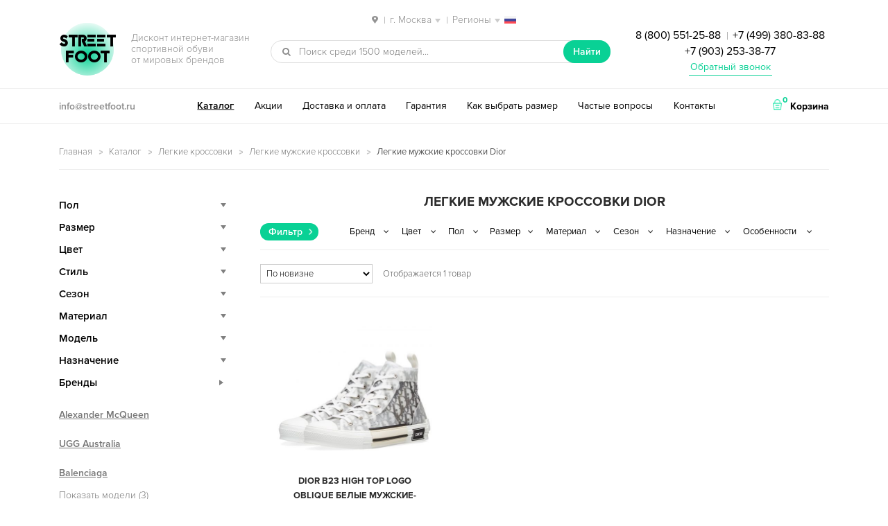

--- FILE ---
content_type: text/html; charset=UTF-8
request_url: https://streetfoot.ru/catalog/legkie-krossovki/light-mens/dior-light-mens/
body_size: 13940
content:
<!DOCTYPE html>
<html lang="ru-RU" prefix="og: http://ogp.me/ns#" itemscope="itemscope" itemtype="http://schema.org/WebPage">
<head>
<meta charset="UTF-8">
<meta name="viewport" content="width=device-width, initial-scale=1">
<title>Легкие мужские кроссовки Dior — купить в Москве, дисконт интернет-магазин StreetFoot.ru</title>
<meta name="description" content="✅ Легкие мужские кроссовки Dior со скидкой и бесплатной доставкой по Москве. ⭐⭐⭐⭐⭐ Популярные модели брендовой обуви и новинки сезона 2021. ✅ Каталог и цены в дисконт интернет-магазине StreetFoot.ru ☎ 8 (800) 551-25-88 Заказывайте!" />
<link rel="canonical" href="https://streetfoot.ru/catalog/legkie-krossovki/light-mens/dior-light-mens/" />
<meta property="og:locale" content="ru_RU" />
<meta property="og:type" content="website" />
<meta property="og:title" content="Легкие мужские кроссовки Dior — купить в Москве, дисконт интернет-магазин StreetFoot.ru" />
<meta property="og:description" content="✅ Легкие мужские кроссовки Dior со скидкой и бесплатной доставкой по Москве. ⭐⭐⭐⭐⭐ Популярные модели брендовой обуви и новинки сезона 2021. ✅ Каталог и цены в дисконт интернет-магазине StreetFoot.ru ☎ 8 (800) 551-25-88 Заказывайте!" />
<meta property="og:url" content="https://streetfoot.ru/catalog/legkie-krossovki/light-mens/dior-light-mens/" />
<meta property="og:site_name" content="streetfoot.ru" />
<meta name="twitter:card" content="summary" />
<meta name="twitter:description" content="✅ Легкие мужские кроссовки Dior со скидкой и бесплатной доставкой по Москве. ⭐⭐⭐⭐⭐ Популярные модели брендовой обуви и новинки сезона 2021. ✅ Каталог и цены в дисконт интернет-магазине StreetFoot.ru ☎ 8 (800) 551-25-88 Заказывайте!" />
<meta name="twitter:title" content="Легкие мужские кроссовки Dior — купить в Москве, дисконт интернет-магазин StreetFoot.ru" />
<link rel='stylesheet' id='storefront-style-css'  href='https://streetfoot.ru/wp-content/themes/storefront/style.css' type='text/css' media='all' />
<link rel='stylesheet' id='storefront-woocommerce-style-css'  href='https://streetfoot.ru/wp-content/themes/storefront/inc/woocommerce/css/woocommerce.css' type='text/css' media='all' />
<script type="text/template" id="tmpl-variation-template">
	<div class="woocommerce-variation-description">
		{{{ data.variation.variation_description }}}
	</div>

	<div class="woocommerce-variation-price">
		{{{ data.variation.price_html }}}
	</div>

	<div class="woocommerce-variation-availability">
		{{{ data.variation.availability_html }}}
	</div>
</script>
<script type="text/template" id="tmpl-unavailable-variation-template">
	<p>Этот товар недоступен. Пожалуйста, выберите другую комбинацию.</p>
</script>
<script type='text/javascript' src='https://streetfoot.ru/wp-includes/js/jquery/jquery.js'></script>
<script type='text/javascript' src='https://streetfoot.ru/wp-includes/js/jquery/jquery-migrate.min.js'></script>

<script type="text/javascript">
 /* <![CDATA[ */
var buyone_ajax = {"ajaxurl":"https:\/\/streetfoot.ru\/wp-admin\/admin-ajax.php"}; 
 /* ]]> */
</script>
<script> var awd_admin_ajax_url = 'https://streetfoot.ru/wp-admin/admin-ajax.php'; </script><link rel="shortcut icon" href="/favicon.ico" type="image/x-icon" />
<link rel="icon" href="/streetfoot-192x192.png" type="image/png" sizes="192x192" />
<script type="text/javascript" src="/wp-content/themes/storefront/js/nav-menu.js"></script>
<meta name="yandex-verification" content="338d76da62ac21a1" />
<meta name="theme-color" content="#09d195">
</head>

<body class="archive tax-product_cat term-dior-light-mens term-2867 woocommerce woocommerce-page left-sidebar woocommerce-active">
<div id="page" class="hfeed site">
	
	<header id="masthead" class="site-header" role="banner" >
		<div class="col-full">
<div class="city">
<span class="select-city"><img src="/wp-content/themes/storefront/images/locate-place.png" class="inline-img"> <span class="sep">|</span> <span class="current">г. Москва</span> <span class="sep">|</span> <span class="current">Регионы</span> <img src="/wp-content/themes/storefront/images/russia.png" class="inline-img reg"></span>
<div class="city-mod">
<div class="city-inner">
<div class="city-close_order"></div>
<div class="city-heading">Ваш город</div>
<ul class="city-listing">
<li class="city-item" data-city="https://streetfoot.ru">Москва</li>
<li class="city-item" data-city="https://spb.streetfoot.ru">Санкт-Петербург</li>
<li class="city-item" data-city="https://ekaterinburg.streetfoot.ru">Екатеринбург</li>
<li class="city-item" data-city="https://novosibirsk.streetfoot.ru">Новосибирск</li>
<li class="city-item" data-city="https://nizhniy-novgorod.streetfoot.ru">Нижний Новгород</li>
<li class="city-item" data-city="https://samara.streetfoot.ru">Самара</li>
<li class="city-item" data-city="https://krasnodar.streetfoot.ru">Краснодар</li>
<li class="city-item" data-city="https://rostov-na-donu.streetfoot.ru">Ростов-на-Дону</li>
<li class="city-item" data-city="https://chelyabinsk.streetfoot.ru">Челябинск</li>
<li class="city-item" data-city="https://perm.streetfoot.ru">Пермь</li>
<li class="city-item" data-city="https://ufa.streetfoot.ru">Уфа</li>
<li class="city-item" data-city="https://voronezh.streetfoot.ru">Воронеж</li>
<li class="city-item" data-city="https://krasnoyarsk.streetfoot.ru">Красноярск</li>
<li class="city-item" data-city="https://omsk.streetfoot.ru">Омск</li>
<li class="city-item" data-city="https://kazan.streetfoot.ru">Казань</li>
<li class="city-item" data-city="https://saratov.streetfoot.ru">Саратов</li>
<li class="city-item" data-city="https://volgograd.streetfoot.ru">Волгоград</li>
<li class="city-item" data-city="https://tyumen.streetfoot.ru">Тюмень</li>
<li class="city-item" data-city="https://irkutsk.streetfoot.ru">Иркутск</li>
<li class="city-item" data-city="https://barnaul.streetfoot.ru">Барнаул</li>
<li class="city-item" data-city="https://yaroslavl.streetfoot.ru">Ярославль</li>
<li class="city-item" data-city="https://stavropol.streetfoot.ru">Ставрополь</li>
<li class="city-item" data-city="https://izhevsk.streetfoot.ru">Ижевск</li>
<li class="city-item" data-city="https://tula.streetfoot.ru">Тула</li>
<li class="city-item" data-city="https://kirov.streetfoot.ru">Киров</li>
<li class="city-item" data-city="https://ryazan.streetfoot.ru">Рязань</li>
<li class="city-item" data-city="https://sochi.streetfoot.ru">Сочи</li>
<li class="city-item" data-city="https://penza.streetfoot.ru">Пенза</li>
<li class="city-item" data-city="https://belgorod.streetfoot.ru">Белгород</li>
<li class="city-item" data-city="https://lipetsk.streetfoot.ru">Липецк</li>
<li class="city-item" data-city="https://orenburg.streetfoot.ru">Оренбург</li>
<li class="city-item" data-city="https://tolyatti.streetfoot.ru">Тольятти</li>
<li class="city-item" data-city="https://kemerovo.streetfoot.ru">Кемерово</li>
<li class="city-item" data-city="https://tomsk.streetfoot.ru">Томск</li>
<li class="city-item" data-city="https://tver.streetfoot.ru">Тверь</li>
<li class="city-item" data-city="https://bryansk.streetfoot.ru">Брянск</li>
<li class="city-item" data-city="https://cheboksary.streetfoot.ru">Чебоксары</li>
<li class="city-item" data-city="https://kursk.streetfoot.ru">Курск</li>
<li class="city-item" data-city="https://kaluga.streetfoot.ru">Калуга</li>
<li class="city-item" data-city="https://ulyanovsk.streetfoot.ru">Ульяновск</li>
</ul>
</div>
</div>
</div>

					<a class="skip-link screen-reader-text" href="#site-navigation">Перейти к навигации</a>
		<a class="skip-link screen-reader-text" href="#content">Перейти к содержимому</a>
					<div class="site-branding">
				<p class="site-title"><img src="/wp-content/themes/storefront/images/ellipse.png" alt="фон"><span class="site-branding-background"></span><a href="https://streetfoot.ru/" rel="home">Street<br>Foot</a></p>
									<p class="site-description">Дисконт интернет-магазин <br>спортивной обуви <br>от мировых брендов</p>
							</div>
					<div class="site-search">
								<div id="product-search-1409164398" class="product-search widget woocommerce widget_product_search floating"><div class="product-search-form"><form id="product-search-form-1409164398" class="product-search-form" action="https://streetfoot.ru/" method="get"><div><input id="product-search-field-1409164398" name="s" type="text" class="product-search-field" placeholder="Поиск среди 1500 моделей..." autocomplete="off"/><input type="hidden" name="post_type" value="product"/><input type="hidden" name="tags" value="0"/><input type="hidden" name="sku" value="1"/><input type="hidden" name="ixwps" value="1"/> <button type="submit">Найти</button></div></form></div><div id="product-search-results-1409164398" class="product-search-results"></div></div><script type="text/javascript">if ( typeof jQuery !== "undefined" ) {jQuery(document).ready(function(){jQuery("#product-search-field-1409164398").typeWatch( {
				callback: function (value) { ixwps.productSearch('product-search-field-1409164398', 'product-search-1409164398', 'product-search-1409164398 div.product-search-results', 'https://streetfoot.ru/wp-admin/admin-ajax.php?content&tags&sku=1&category_results', value, {no_results:"",dynamic_focus:true,blinkerTimeout:0}); },
				wait: 500,
				highlight: true,
				captureLength: 2
			} );ixwps.navigate("product-search-field-1409164398","product-search-results-1409164398");ixwps.dynamicFocus("product-search-1409164398","product-search-results-1409164398");ixwps.autoAdjust("product-search-field-1409164398","product-search-results-1409164398");});}</script>			</div>
		<div class="phone"><a href="tel:88005512588">8 (800) 551-25-88</a> <span class="sep">|</span> <a href="tel:+74993808388">+7 (499) 380-83-88</a><br><a href="tel:+79032533877">+7 (903) 253-38-77</a>
<p class="obratniy-zvonok"><a href="#callback">Обратный звонок</a></p></div>
		</div>
		<div class="header-bottom">
		    <div class="col-full">
		    <div class="email"><a href="mailto:info@streetfoot.ru">info@streetfoot.ru</a></div>
		<nav id="site-navigation" class="main-navigation" role="navigation" aria-label="Основная навигация">
		<button class="menu-toggle" aria-controls="primary-navigation" aria-expanded="false">Навигация</button>
			<div class="primary-navigation"><ul id="menu-desctop" class="menu"><li id="menu-item-2708" class="menu-item menu-item-type-post_type menu-item-object-page menu-item-2708"><a href="https://streetfoot.ru/catalog/">Каталог</a></li>
<li id="menu-item-2704" class="menu-item menu-item-type-post_type menu-item-object-page menu-item-2704"><a href="https://streetfoot.ru/akcii-skidki/">Акции</a></li>
<li id="menu-item-2706" class="menu-item menu-item-type-post_type menu-item-object-page menu-item-2706"><a href="https://streetfoot.ru/dostavka/">Доставка и оплата</a></li>
<li id="menu-item-2705" class="menu-item menu-item-type-post_type menu-item-object-page menu-item-2705"><a href="https://streetfoot.ru/garantiya/">Гарантия</a></li>
<li id="menu-item-2707" class="menu-item menu-item-type-post_type menu-item-object-page menu-item-2707"><a href="https://streetfoot.ru/kak-opredelit-razmer/">Как выбрать размер</a></li>
<li id="menu-item-2710" class="menu-item menu-item-type-post_type menu-item-object-page menu-item-2710"><a href="https://streetfoot.ru/faq/">Частые вопросы</a></li>
<li id="menu-item-2709" class="menu-item menu-item-type-post_type menu-item-object-page menu-item-2709"><a href="https://streetfoot.ru/contacts/">Контакты</a></li>
</ul></div><div class="handheld-navigation"><ul id="menu-mobile" class="menu"><li id="menu-item-2715" class="menu-item menu-item-type-post_type menu-item-object-page menu-item-2715"><a href="https://streetfoot.ru/catalog/">Каталог</a></li>
<li id="menu-item-2711" class="menu-item menu-item-type-post_type menu-item-object-page menu-item-2711"><a href="https://streetfoot.ru/akcii-skidki/">Акции</a></li>
<li id="menu-item-2713" class="menu-item menu-item-type-post_type menu-item-object-page menu-item-2713"><a href="https://streetfoot.ru/dostavka/">Доставка и оплата</a></li>
<li id="menu-item-2712" class="menu-item menu-item-type-post_type menu-item-object-page menu-item-2712"><a href="https://streetfoot.ru/garantiya/">Гарантия</a></li>
<li id="menu-item-2714" class="menu-item menu-item-type-post_type menu-item-object-page menu-item-2714"><a href="https://streetfoot.ru/kak-opredelit-razmer/">Как выбрать размер</a></li>
<li id="menu-item-2718" class="menu-item menu-item-type-post_type menu-item-object-page menu-item-2718"><a href="https://streetfoot.ru/faq/">Частые вопросы</a></li>
<li id="menu-item-2717" class="menu-item menu-item-type-post_type menu-item-object-page menu-item-2717"><a href="https://streetfoot.ru/otzyvy/">Отзывы</a></li>
<li id="menu-item-2716" class="menu-item menu-item-type-post_type menu-item-object-page menu-item-2716"><a href="https://streetfoot.ru/contacts/">Контакты</a></li>
</ul></div>		</nav><!-- #site-navigation -->
				<ul class="site-header-cart menu">
			<li class="">
							<a class="cart-contents" href="https://streetfoot.ru/cart/" title="Посмотреть вашу корзину">
				<img src="/wp-content/themes/storefront/images/shopping-basket.png" class="inline-img"> <span class="count">0</span> <span class="cart-text">Корзина</span>
			</a>
					</li>
			<li>
				<div class="widget woocommerce widget_shopping_cart"><div class="widget_shopping_cart_content"></div></div>			</li>
		</ul>
		</div>
		</div>
		<div class="col-full">
				<nav class="secondary-navigation" role="navigation" aria-label="Дополнительная навигация">
					</nav><!-- #site-navigation -->
		
		</div>
	</header><!-- #masthead -->

	
	<div id="content" class="site-content" tabindex="-1">
		<div class="col-full">

		 <p id="breadcrumbs" class="woocommerce-breadcrumb"><span xmlns:v="http://rdf.data-vocabulary.org/#"><span typeof="v:Breadcrumb"><a href="https://streetfoot.ru/" rel="v:url" property="v:title">Главная</a> <img src="/wp-content/themes/storefront/images/arrow.png" class="inline-img"> <span rel="v:child" typeof="v:Breadcrumb"><a href="https://streetfoot.ru/catalog/" rel="v:url" property="v:title">Каталог</a> <img src="/wp-content/themes/storefront/images/arrow.png" class="inline-img"> <span rel="v:child" typeof="v:Breadcrumb"><a href="https://streetfoot.ru/catalog/legkie-krossovki/" rel="v:url" property="v:title">Легкие кроссовки</a> <img src="/wp-content/themes/storefront/images/arrow.png" class="inline-img"> <span rel="v:child" typeof="v:Breadcrumb"><a href="https://streetfoot.ru/catalog/legkie-krossovki/light-mens/" rel="v:url" property="v:title">Легкие мужские кроссовки</a> <img src="/wp-content/themes/storefront/images/arrow.png" class="inline-img"> <strong class="breadcrumb_last">Легкие мужские кроссовки Dior</strong></span></span></span></span></span></p>  <!-- <div class="podarok-block-top"><a href="/akcii-skidki/"><img src="/wp-content/themes/storefront/images/podarok-kartinka.gif" alt="подарок"></a></div> --> <div class="woocommerce"></div>
			<div id="primary" class="content-area">
			<main id="main" class="site-main" role="main">
	    	
		
			<h1 class="page-title">Легкие мужские кроссовки Dior</h1>

		
		
		
					<div class="header-widget-region" role="complementary">
		    <div class="in-load-block"></div>
			<span class="filter-select">Фильтр</span>
				<aside id="woocommerce_layered_nav-2" class="widget woocommerce widget_layered_nav"><select class="cached dropdown_layered_nav_brands"><option value="">Бренд</option><option value="dior-brand">Dior</option></select></aside><aside id="woocommerce_layered_nav-3" class="widget woocommerce widget_layered_nav"><select class="cached dropdown_layered_nav_color"><option value="">Цвет</option><option value="white">Белый</option><option value="grey">Серый</option></select></aside><aside id="woocommerce_layered_nav-4" class="widget woocommerce widget_layered_nav"><select class="cached dropdown_layered_nav_gender"><option value="">Пол</option><option value="girls">Для девочек</option><option value="boys">Для мальчиков</option><option value="woman">Женские</option><option value="man">Мужские</option><option value="teenager">Подростковые</option><option value="unisex">Унисекс</option></select></aside><aside id="woocommerce_layered_nav-6" class="widget woocommerce widget_layered_nav"><select class="cached dropdown_layered_nav_razmer"><option value="">Размер</option><option value="35">35</option><option value="36">36</option><option value="37">37</option><option value="38">38</option><option value="39">39</option><option value="40">40</option><option value="41">41</option><option value="42">42</option><option value="43">43</option><option value="44">44</option></select></aside><aside id="woocommerce_layered_nav-5" class="widget woocommerce widget_layered_nav"><select class="cached dropdown_layered_nav_material"><option value="">Материал</option><option value="neilon">Нейлон</option><option value="tekstil">Текстиль</option></select></aside><aside id="woocommerce_layered_nav-7" class="widget woocommerce widget_layered_nav"><select class="cached dropdown_layered_nav_sezon"><option value="">Сезон</option><option value="spring">Весна</option><option value="summer">Лето</option><option value="autumn">Осень</option></select></aside><aside id="woocommerce_layered_nav-8" class="widget woocommerce widget_layered_nav"><select class="cached dropdown_layered_nav_naznachenie"><option value="">Назначение</option><option value="casual">Повседневные</option><option value="walking">Ходьба</option></select></aside><aside id="woocommerce_layered_nav-9" class="widget woocommerce widget_layered_nav"><select class="cached dropdown_layered_nav_features"><option value="">Особенности</option><option value="high-kross">Высокие</option><option value="breathable-kross">Дышащие</option><option value="kedy">Кеды</option><option value="krossovki">Кроссовки</option><option value="light-kross">Легкие</option><option value="fashionable">Модные</option><option value="print">С узором</option></select></aside>		</div>
		<div class="storefront-sorting"><form class="woocommerce-ordering" action="#content" method="get" autocomplete="off">
	<select name="orderby" class="orderby">
					<option value="popularity" >По популярности</option>
					<option value="date"  selected='selected'>По новизне</option>
					<option value="price" >Цены: по возрастанию</option>
					<option value="price-desc" >Цены: по убыванию</option>
			</select>
	</form>
<p class="woocommerce-result-count">
	Отображается 1 товар</p>
</div><!-- TRYING TO FIX LOOP TOTAL -->
			<ul class="products">

				
				
					<li class="post-28291 product type-product status-publish has-post-thumbnail instock purchasable product-type-variable has-default-attributes has-children">
	<a href="https://streetfoot.ru/product/dior-b23-high-top-logo-oblique-belye-35-44/#content" class="woocommerce-LoopProduct-link"><div class="img"><img width="450" height="450" src="https://streetfoot.ru/wp-content/uploads/2021/07/dior-b23-high-top-logo-oblique-belye-35-44-450x450.jpg" class="attachment-shop_catalog size-shop_catalog wp-post-image" alt="Dior B23 High Top logo Oblique белые мужские-женские (35-44)" title="Dior B23 High Top logo Oblique белые мужские-женские (35-44)" srcset="https://streetfoot.ru/wp-content/uploads/2021/07/dior-b23-high-top-logo-oblique-belye-35-44-450x450.jpg 450w, https://streetfoot.ru/wp-content/uploads/2021/07/dior-b23-high-top-logo-oblique-belye-35-44-90x90.jpg 90w, https://streetfoot.ru/wp-content/uploads/2021/07/dior-b23-high-top-logo-oblique-belye-35-44-225x225.jpg 225w, https://streetfoot.ru/wp-content/uploads/2021/07/dior-b23-high-top-logo-oblique-belye-35-44-600x600.jpg 600w, https://streetfoot.ru/wp-content/uploads/2021/07/dior-b23-high-top-logo-oblique-belye-35-44-120x120.jpg 120w, https://streetfoot.ru/wp-content/uploads/2021/07/dior-b23-high-top-logo-oblique-belye-35-44.jpg 1000w" sizes="(max-width: 450px) 100vw, 450px" /></div><h3>Dior B23 High Top logo Oblique белые мужские-женские (35-44)</h3>
	<span class="price"><span class="woocommerce-Price-amount amount">7 990 <span class="woocommerce-Price-currencySymbol">руб.</span></span></span>
</a><div class="bottom-hover">
            <a class="clickBuyButton button21" href="#" data-productid="28291">Заказать в 1 клик</a>

            <br><a rel="nofollow" href="https://streetfoot.ru/product/dior-b23-high-top-logo-oblique-belye-35-44/#content" data-quantity="1" data-product_id="28291" data-product_sku="28291" class="button product_type_variable add_to_cart_button">Выбрать размер</a></div></li>

				
			</ul>

			<div class="storefront-sorting"><form class="woocommerce-ordering" action="#content" method="get" autocomplete="off">
	<select name="orderby" class="orderby">
					<option value="popularity" >По популярности</option>
					<option value="date"  selected='selected'>По новизне</option>
					<option value="price" >Цены: по возрастанию</option>
					<option value="price-desc" >Цены: по убыванию</option>
			</select>
	</form>
<p class="woocommerce-result-count">
	Отображается 1 товар</p>
</div>
		
				</main><!-- #main -->
		</div><!-- #primary -->

		
<input type="checkbox" id="mini-menu-button">
<div id="secondary" class="widget-area" role="complementary">
<div class="mini-menu-nav-block"><label for="mini-menu-button" class="mini-menu-button-close">Скрыть</label></div>
	<aside id="text-2" class="widget widget_text">			<div class="textwidget"><div class="sidebar-catalog">
<div class="sidebar-title">Пол</div>
<ul class="children lvl2">
<li><a href="/catalog/muzhskie-krossovki/">Мужские</a></li>
<li><a href="/catalog/zhenskie-krossovki/">Женские</a></li>
<li><a href="/catalog/podrostkovye-krossovki/">Подростковые</a>
<ul>
<li><a href="/catalog/podrostkovye-krossovki/dlya-malchikov/">Для мальчиков</a></li>
<li><a href="/catalog/podrostkovye-krossovki/dlya-devochek/">Для девочек</a></li>
</ul>
</li>
</ul>
</div>

<div class="sidebar-catalog">
<div class="sidebar-title">Размер</div>
<ul class="children razmer lvl2">
<li><a href="/catalog/krossovki-35-razmer/">35</a></li>
<li><a href="/catalog/krossovki-36-razmer/">36</a></li>
<li><a href="/catalog/krossovki-37-razmer/">37</a></li>
<li><a href="/catalog/krossovki-38-razmer/">38</a></li>
<li><a href="/catalog/krossovki-39-razmer/">39</a></li>
<li><a href="/catalog/krossovki-40-razmer/">40</a></li>
<li><a href="/catalog/krossovki-41-razmer/">41</a></li>
<li><a href="/catalog/krossovki-42-razmer/">42</a></li>
<li><a href="/catalog/krossovki-43-razmer/">43</a></li>
<li><a href="/catalog/krossovki-44-razmer/">44</a></li>
<li><a href="/catalog/krossovki-45-razmer/">45</a></li>
<li><a href="/catalog/krossovki-46-razmer/">46</a></li>
<li><a href="/catalog/krossovki-47-razmer/">47</a></li>
<li><a href="/catalog/krossovki-48-razmer/">48</a></li>
<li><a href="/catalog/krossovki-49-razmer/">49</a></li>
<li><a href="/catalog/krossovki-50-razmer/">50</a></li>
</ul>
</div>

<div class="sidebar-catalog">
<div class="sidebar-title">Цвет</div>
<ul class="children color lvl2">
<li><a href="/catalog/bezhevye-krossovki/"><span class="bezhev"></span>Бежевый</a></li>
<li><a href="/catalog/belye-krossovki/"><span class="white"></span>Белый</a></li>
<li><a href="/catalog/biruzovye-krossovki/"><span class="biruz"></span>Бирюзовый</a></li>
<li><a href="/catalog/bolotnye-krossovki/"><span class="bolotn"></span>Болотный</a></li>
<li><a href="/catalog/bordovye-krossovki/"><span class="bordo"></span>Бордовый</a></li>
<li><a href="/catalog/golubye-krossovki/"><span class="golub"></span>Голубой</a></li>
<li><a href="/catalog/zheltye-krossovki/"><span class="zhelt"></span>Желтый</a></li>
<li><a href="/catalog/zelenye-krossovki/"><span class="green"></span>Зеленый</a></li>
<li><a href="/catalog/zolotye-krossovki/"><span class="zolot"></span>Золотой</a></li>
<li><a href="/catalog/kamuflyazhnye-krossovki/"><span class="kamufl"></span>Камуфляж</a></li>
<li><a href="/catalog/korichnevye-krossovki/"><span class="brown"></span>Коричневый</a></li>
<li><a href="/catalog/krasnye-krossovki/"><span class="red"></span>Красный</a></li>
<li><a href="/catalog/malinovye-krossovki/"><span class="malin"></span>Малиновый</a></li>
<li><a href="/catalog/myatnye-krossovki/"><span class="myatn"></span>Мятный</a></li>
<li><a href="/catalog/oranzhevye-krossovki/"><span class="orange"></span>Оранжевый</a></li>
<li><a href="/catalog/multicolor-krossovki/"><span class="multicolor"></span>Разноцветный</a></li>
<li><a href="/catalog/rozovye-krossovki/"><span class="pink"></span>Розовый</a></li>
<li><a href="/catalog/silver-krossovki/"><span class="silver"></span>Серебряный</a></li>
<li><a href="/catalog/grey-krossovki/"><span class="gray"></span>Серый</a></li>
<li><a href="/catalog/sinie-krossovki/"><span class="blue"></span>Синий</a></li>
<li><a href="/catalog/sirenevye-krossovki/"><span class="siren"></span>Сиреневый</a></li>
<li><a href="/catalog/fioletovye-krossovki/"><span class="fiolet"></span>Фиолетовый</a></li>
<li><a href="/catalog/haki-krossovki/"><span class="khaki"></span>Хаки</a></li>
<li><a href="/catalog/cherno-belye-krossovki/"><span class="black-white"></span>Черно-белый</a></li>
<li><a href="/catalog/chernye-krossovki/"><span class="black"></span>Черный</a></li>
</ul>
</div>

<div class="sidebar-catalog">
<div class="sidebar-title">Стиль</div>
<ul class="children lvl2">
<li><a href="/catalog/modnye-krossovki/">Модные</a></li>
<li><a href="/catalog/odnotonnye-krossovki/">Однотонные</a></li>
<li><a href="/catalog/krossovki-s-poloskoi/">С полоской</a></li>
<li><a href="/catalog/krossovki-s-cvetochnym-uzorom/">С узором</a></li>
</ul>
</div>

<div class="sidebar-catalog">
<div class="sidebar-title">Сезон</div>
<ul class="children lvl2">
<li><a href="/catalog/vesennie-krossovki/">Весна</a></li>
<li><a href="/catalog/letnie-krossovki/">Лето</a></li>
<li><a href="/catalog/osennie-krossovki/">Осень</a></li>
<li><a href="/catalog/zimnie-krossovki/">Зима</a></li>
<li><a href="/catalog/demisezonnye-krossovki/">Демисезон</a></li>
</ul>
</div>

<div class="sidebar-catalog">
<div class="sidebar-title">Материал</div>
<ul class="children lvl2">
<li><a href="/catalog/zamshevye-krossovki/">Замша</a></li>
<li><a href="/catalog/kozhanye-krossovki/">Кожа</a></li>
<li><a href="/catalog/neilon-krossovki/">Нейлон</a></li>
<li><a href="/catalog/nubuk-krossovki/">Нубук</a></li>
<li><a href="/catalog/krossovki-meh/">Мех</a></li>
<li><a href="/catalog/krossovki-iz-tekstilya/">Текстиль</a></li>
<li><a href="/catalog/krossovki-setka/">Сетка</a></li>
<li><a href="/catalog/poliuretanovye-krossovki/">Полиуретан</a></li>
</ul>
</div>

<div class="sidebar-catalog">
<div class="sidebar-title">Модель</div>
<ul class="children lvl2">
<li><a href="/catalog/krossovki/">Кроссовки</a></li>
<li><a href="/catalog/kedy/">Кеды</a></li>
<li><a href="/catalog/vysokie-krossovki/">Высокие</a></li>
<li><a href="/catalog/nizkie-krossovki/">Низкие</a></li>
<li><a href="/catalog/klassicheskie-krossovki/">Классические</a></li>
<li><a href="/catalog/legkie-krossovki/">Легкие</a></li>
<li><a href="/catalog/krossovki-lipuchki/">На липучках</a></li>
<li><a href="/catalog/svetyashiesya-krossovki/">Светящиеся</a></li>
</ul>
</div>

<div class="sidebar-catalog">
<div class="sidebar-title">Назначение</div>
<ul class="children lvl2">
<li><a href="/catalog/basketball-krossovki/">Баскетбол</a></li>
<li><a href="/catalog/krossovki-dlya-tennisa/">Теннис</a></li>
<li><a href="/catalog/krossovki-dlya-voleibola/">Волейбол</a></li>
<li><a href="/catalog/krossovki-begovye/">Бег</a></li>
<li><a href="/catalog/fitness-krossovki/">Фитнес</a></li>
<li><a href="/catalog/povsednevnye-krossovki/">Повседневные</a></li>
</ul>
</div>

<div class="sidebar-catalog">
<div class="sidebar-title active-bar">Бренды</div>
<ul class="children brands lvl2" style="display: block;">
<li><a href="/catalog/alexander-mcqueen/">Alexander McQueen</a></li>
<li><a href="/catalog/ugg-australia/">UGG Australia</a></li>
<li><a href="/catalog/balenciaga/">Balenciaga</a>
<ul class="listing-items">
<li><a href="/catalog/balenciaga/speed-trainer/">Balenciaga Speed Trainer</a></li>
<li><a href="/catalog/balenciaga/track-trainers/">Balenciaga Track Trainers</a></li>
<li><a href="/catalog/balenciaga/triple-s/">Balenciaga Triple S</a></li>
</ul>
<ul class="listing-toggle">
<li class="open-listing"><span>Показать модели (3)</span></li>
<li class="close-listing"><span>Скрыть...</span></li>
</ul>
</li>
<li><a href="/catalog/dior/">Dior</a>
<ul class="listing-items">
<li><a href="/catalog/dior/d-connect/">Dior D-Connect</a></li>
</ul>
<ul class="listing-toggle">
<li class="open-listing"><span>Показать модели (1)</span></li>
<li class="close-listing"><span>Скрыть...</span></li>
</ul>
</li>
<li><a href="/catalog/dr-martens/">Dr. Martens</a>
<ul class="listing-items">
<li><a href="/catalog/dr-martens/dm-1460/">Dr. Martens 1460</a></li>
<li><a href="/catalog/dr-martens/dm-jadon-1460/">Dr. Martens Jadon</a></li>
</ul>
<ul class="listing-toggle">
<li class="open-listing"><span>Показать модели (2)</span></li>
<li class="close-listing"><span>Скрыть...</span></li>
</ul>
</li>
<li><a href="/catalog/under-armour/">Under Armour</a>
<ul class="listing-items">
<li><a href="/catalog/under-armour/clutchfit-drive/">Under Armour ClutchFit Drive</a></li>
<li><a href="/catalog/under-armour/curry-1/">Under Armour Curry 1</a></li>
<li><a href="/catalog/under-armour/curry-2/">Under Armour Curry 2</a></li>
<li><a href="/catalog/under-armour/curry-4/">Under Armour Curry 4</a></li>
<li><a href="/catalog/under-armour/curry-6/">Under Armour Curry 6</a></li>
<li><a href="/catalog/under-armour/scorpio/">Under Armour Scorpio</a></li>
</ul>
<ul class="listing-toggle">
<li class="open-listing"><span>Показать модели (6)</span></li>
<li class="close-listing"><span>Скрыть...</span></li>
</ul>
</li>
<li><a href="/catalog/versace/">Versace</a>
<ul class="listing-items">
<li><a href="/catalog/versace/chain-reaction/">Versace Chain Reaction</a></li>
</ul>
<ul class="listing-toggle">
<li class="open-listing"><span>Показать модели (1)</span></li>
<li class="close-listing"><span>Скрыть...</span></li>
</ul>
</li>
<li><a href="/catalog/adidas/">Adidas</a>
<ul class="listing-items">
<li><a href="/catalog/adidas/climacool-1/">Adidas Climacool 1</a></li>
<li><a href="/catalog/adidas/deerupt-runner/">Adidas Deerupt Runner</a></li>
<li><a href="/catalog/adidas/equipment/">Adidas Equipment</a></li>
<li><a href="/catalog/adidas/equipment/eqt-bask-adv/">Adidas EQT Bask ADV</a></li>
<li><a href="/catalog/adidas/equipment/eqt-support-adv-91-17/">Adidas EQT Support ADV 91-17</a></li>
<li><a href="/catalog/adidas/falcon/">Adidas Falcon</a></li>
<li><a href="/catalog/adidas/gazelle/">Adidas Gazelle</a></li>
<li><a href="/catalog/adidas/hamburg/">Adidas Hamburg</a></li>
<li><a href="/catalog/adidas/harden/">Adidas Harden</a></li>
<li><a href="/catalog/adidas/iniki/">Adidas Iniki Runner</a></li>
<li><a href="/catalog/adidas/kamanda/">Adidas Kamanda</a></li>
<li><a href="/catalog/adidas/munchen/">Adidas Munchen</a></li>
<li><a href="/catalog/adidas/nite-jogger/">Adidas Nite Jogger</a></li>
<li><a href="/catalog/adidas/niteball/">Adidas Niteball</a></li>
<li><a href="/catalog/adidas/nmd/">Adidas NMD</a></li>
<li><a href="/catalog/adidas/nmd/human-race/">Adidas NMD Human Race</a></li>
<li><a href="/catalog/adidas/nmd/r1-runner/">Adidas NMD R1 Runner</a></li>
<li><a href="/catalog/adidas/nmd/xr1/">Adidas NMD XR1</a></li>
<li><a href="/catalog/adidas/porsche-design/">Adidas Porsche Design</a></li>
<li><a href="/catalog/adidas/porsche-design/s3/">Adidas Porsche Design S3</a></li>
<li><a href="/catalog/adidas/porsche-typ-64/">Adidas Porsche Typ 64</a></li>
<li><a href="/catalog/adidas/prophere/">Adidas Prophere</a></li>
<li><a href="/catalog/adidas/raf-simons/">Adidas Raf Simons</a></li>
<li><a href="/catalog/adidas/samba/">Adidas Samba</a></li>
<li><a href="/catalog/adidas/sharks/">Adidas Sharks</a></li>
<li><a href="/catalog/adidas/spezial/">Adidas Spezial</a></li>
<li><a href="/catalog/adidas/stan-smith/">Adidas Stan Smith</a></li>
<li><a href="/catalog/adidas/streetball/">Adidas Streetball</a></li>
<li><a href="/catalog/adidas/superstar/">Adidas Superstar</a></li>
<li><a href="/catalog/adidas/tennis-hu/">Adidas Tennis Hu</a></li>
<li><a href="/catalog/adidas/terrex/">Adidas Terrex</a></li>
<li><a href="/catalog/adidas/climaproof/">Adidas Terrex Climaproof</a></li>
<li><a href="/catalog/adidas/tubular/">Adidas Tubular</a></li>
<li><a href="/catalog/adidas/tubular/at-invader-strap/">Adidas Tubular Invader Strap</a></li>
<li><a href="/catalog/adidas/tubular/at-shadow/">Adidas Tubular Shadow</a></li>
<li><a href="/catalog/adidas/a-y-3/">Adidas Y-3</a></li>
<li><a href="/catalog/adidas/yeezy-boost-350/">Adidas Yeezy Boost 350</a></li>
<li><a href="/catalog/adidas/yeezy-boost-350/yb-350-v2/">Adidas Yeezy Boost 350 V2</a></li>
<li><a href="/catalog/adidas/yeezy-boost-380/">Adidas Yeezy Boost 380</a></li>
<li><a href="/catalog/adidas/yeezy-boost-450/">Adidas Yeezy Boost 450</a></li>
<li><a href="/catalog/adidas/yeezy-boost-451/">Adidas Yeezy Boost 451</a></li>
<li><a href="/catalog/adidas/yeezy-boost-500/">Adidas Yeezy Boost 500</a></li>
<li><a href="/catalog/adidas/yeezy-boost-700/">Adidas Yeezy Boost 700</a></li>
<li><a href="/catalog/adidas/yeezy-boost-700/yb-700-v2/">Adidas Yeezy Boost 700 V2</a></li>
<li><a href="/catalog/adidas/yeezy-boost-700/yb-700-v3/">Adidas Yeezy Boost 700 V3</a></li>
<li><a href="/catalog/adidas/yung-1/">Adidas Yung 1</a></li>
<li><a href="/catalog/adidas/zx-10000/">Adidas ZX 10000</a></li>
<li><a href="/catalog/adidas/zx-4000-4d/">Adidas ZX 4000 4D</a></li>
<li><a href="/catalog/adidas/zx-500/">Adidas ZX 500</a></li>
<li><a href="/catalog/adidas/zx-700/">Adidas ZX 700</a></li>
<li><a href="/catalog/adidas/zx-750/">Adidas ZX 750</a></li>
<li><a href="/catalog/adidas/zx-flux/">Adidas ZX Flux</a></li>
</ul>
<ul class="listing-toggle">
<li class="open-listing"><span>Показать модели (52)</span></li>
<li class="close-listing"><span>Скрыть...</span></li>
</ul>
</li>
<li><a href="/catalog/nike/">Nike</a>
<ul class="listing-items">
<li><a href="/catalog/nike/adapt-huarache/">Nike Adapt Huarache</a></li>
<li><a href="/catalog/nike/air-barrage/">Nike Air Barrage</a></li>
<li><a href="/catalog/nike/air-force/">Nike Air Force</a></li>
<li><a href="/catalog/nike/air-force/af-1/">Nike Air Force 1</a></li>
<li><a href="/catalog/nike/air-force/1-lv8/">Nike Air Force 1 07 LV8</a></li>
<li><a href="/catalog/nike/air-force/af-1-07-lv8-utility/">Nike Air Force 1 07 LV8 Utility</a></li>
<li><a href="/catalog/nike/air-force/af-1-gore-tex/">Nike Air Force 1 Gore-Tex</a></li>
<li><a href="/catalog/nike/air-force/1-sf/">Nike Air Force 1 SF</a></li>
<li><a href="/catalog/nike/air-force/af-1-shadow/">Nike Air Force 1 Shadow</a></li>
<li><a href="/catalog/nike/air-force/af-1-travis-scott/">Nike Air Force 1 Travis Scott</a></li>
<li><a href="/catalog/nike/air-force/af-1-type-n-354/">Nike Air Force 1 Type N 354</a></li>
<li><a href="/catalog/nike/air-force/af-270/">Nike Air Force 270</a></li>
<li><a href="/catalog/nike/air-huarache/">Nike Air Huarache</a></li>
<li><a href="/catalog/nike/air-jordan/">Nike Air Jordan</a></li>
<li><a href="/catalog/nike/air-jordan/aj-1/">Nike Air Jordan 1</a></li>
<li><a href="/catalog/nike/air-jordan/aj-1-retro/">Nike Air Jordan 1 Retro High</a></li>
<li><a href="/catalog/nike/air-jordan/aj-1-travis-scott/">Nike Air Jordan 1 Travis Scott</a></li>
<li><a href="/catalog/nike/air-jordan/aj-4/">Nike Air Jordan 4 Retro</a></li>
<li><a href="/catalog/nike/air-jordan/aj-5-retro/">Nike Air Jordan 5 Retro</a></li>
<li><a href="/catalog/nike/air-jordan/aj-6/">Nike Air Jordan 6</a></li>
<li><a href="/catalog/nike/air-jordan/aj-6-rings/">Nike Air Jordan 6 Rings</a></li>
<li><a href="/catalog/nike/air-jordan/aj-6-travis-scott/">Nike Air Jordan 6 Travis Scott</a></li>
<li><a href="/catalog/nike/air-jordan/aj-11/">Nike Air Jordan 11</a></li>
<li><a href="/catalog/nike/air-jordan/aj-12/">Nike Air Jordan 12</a></li>
<li><a href="/catalog/nike/air-jordan/aj-13/">Nike Air Jordan 13</a></li>
<li><a href="/catalog/nike/air-jordan/aj-14-retro/">Nike Air Jordan 14 Retro</a></li>
<li><a href="/catalog/nike/air-jordan/aj-34/">Nike Air Jordan 34</a></li>
<li><a href="/catalog/nike/air-jordan/jumpman-pro/">Nike Air Jordan Jumpman Pro</a></li>
<li><a href="/catalog/nike/air-jordan/melo-m13/">Nike Air Jordan Melo M13</a></li>
<li><a href="/catalog/nike/air-jordan/aj-proto-max-720/">Nike Jordan Proto-Max 720</a></li>
<li><a href="/catalog/nike/air-max-87/">Nike Air Max 87</a></li>
<li><a href="/catalog/nike/air-max-90/">Nike Air Max 90</a></li>
<li><a href="/catalog/nike/air-max-90-hyperfuse/">Nike Air Max 90 Hyperfuse</a></li>
<li><a href="/catalog/nike/air-max-90-skyline/">Nike Air Max 90 Skyline</a></li>
<li><a href="/catalog/nike/air-max-90-vt/">Nike Air Max 90 VT</a></li>
<li><a href="/catalog/nike/air-max-95/">Nike Air Max 95</a></li>
<li><a href="/catalog/nike/air-max-97/">Nike Air Max 97</a></li>
<li><a href="/catalog/nike/air-max-270/">Nike Air Max 270</a></li>
<li><a href="/catalog/nike/air-max-270/am-270-bowfin/">Nike Air Max 270 Bowfin</a></li>
<li><a href="/catalog/nike/air-max-270/am-270-react/">Nike Air Max 270 React</a></li>
<li><a href="/catalog/nike/air-max-720/">Nike Air Max 720</a></li>
<li><a href="/catalog/nike/air-max-720/am-720-818/">Nike Air Max 720 818</a></li>
<li><a href="/catalog/nike/air-max-720/am-720-ispa/">Nike Air Max 720 ISPA</a></li>
<li><a href="/catalog/nike/air-max-2017/">Nike Air Max 2017</a></li>
<li><a href="/catalog/nike/air-max-dia/">Nike Air Max DIA</a></li>
<li><a href="/catalog/nike/air-max-plus/">Nike Air Max Plus</a></li>
<li><a href="/catalog/nike/air-max-zero/">Nike Air Max Zero</a></li>
<li><a href="/catalog/nike/air-monarch/">Nike Air Monarch</a></li>
<li><a href="/catalog/nike/air-more-uptempo/">Nike Air More Uptempo</a></li>
<li><a href="/catalog/nike/air-presto/">Nike Air Presto</a></li>
<li><a href="/catalog/nike/air-vapormax/">Nike Air VaporMax</a></li>
<li><a href="/catalog/nike/air-vapormax/avm-flyknit/">Nike Air VaporMax Flyknit</a></li>
<li><a href="/catalog/nike/air-vapormax/avm-plus/">Nike Air VaporMax Plus</a></li>
<li><a href="/catalog/nike/air-zoom/">Nike Air Zoom</a></li>
<li><a href="/catalog/nike/air-zoom/az-spiridon-cage-2/">Nike Air Zoom Spiridon Cage 2</a></li>
<li><a href="/catalog/nike/blazer/">Nike Blazer</a></li>
<li><a href="/catalog/nike/city-loop/">Nike City Loop</a></li>
<li><a href="/catalog/nike/cortez/">Nike Cortez</a></li>
<li><a href="/catalog/nike/free-inneva-woven/">Nike Free Inneva Woven</a></li>
<li><a href="/catalog/nike/kyrie-2/">Nike Kyrie 2</a></li>
<li><a href="/catalog/nike/lebron/">Nike LeBron</a></li>
<li><a href="/catalog/nike/lebron/soldier-13/">Nike LeBron Soldier 13</a></li>
<li><a href="/catalog/nike/lunar-force-1-duckboot/">Nike Lunar Force 1 Duckboot</a></li>
<li><a href="/catalog/nike/m2k-tekno/">Nike M2K Tekno</a></li>
<li><a href="/catalog/nike/sb-dunk/">Nike SB Dunk</a></li>
<li><a href="/catalog/nike/tailwind/">Nike Tailwind</a></li>
<li><a href="/catalog/nike/waffle/">Nike Waffle</a></li>
<li><a href="/catalog/nike/x-off-white/">Nike x OFF White</a></li>
<li><a href="/catalog/nike/zoom-2k/">Nike Zoom 2K</a></li>
</ul>
<ul class="listing-toggle">
<li class="open-listing"><span>Показать модели (69)</span></li>
<li class="close-listing"><span>Скрыть...</span></li>
</ul>
</li>
<li><a href="/catalog/new-balance/">New Balance</a>
<ul class="listing-items">
<li><a href="/catalog/new-balance/nb-327/">New Balance 327</a></li>
<li><a href="/catalog/new-balance/nb-373/">New Balance 373</a></li>
<li><a href="/catalog/new-balance/nb-530/">New Balance 530</a></li>
<li><a href="/catalog/new-balance/nb-574/">New Balance 574</a></li>
<li><a href="/catalog/new-balance/nb-670/">New Balance 670</a></li>
<li><a href="/catalog/new-balance/nb-754/">New Balance 754</a></li>
<li><a href="/catalog/new-balance/nb-755/">New Balance 755</a></li>
<li><a href="/catalog/new-balance/nb-770/">New Balance 770</a></li>
<li><a href="/catalog/new-balance/nb-840/">New Balance 840</a></li>
<li><a href="/catalog/new-balance/nb-990/">New Balance 990</a></li>
<li><a href="/catalog/new-balance/nb-995/">New Balance 995</a></li>
<li><a href="/catalog/new-balance/nb-996/">New Balance 996</a></li>
<li><a href="/catalog/new-balance/nb-997/">New Balance 997</a></li>
<li><a href="/catalog/new-balance/nb-997-5/">New Balance 997.5</a></li>
<li><a href="/catalog/new-balance/nb-999/">New Balance 999</a></li>
<li><a href="/catalog/new-balance/nb-1400/">New Balance 1400</a></li>
<li><a href="/catalog/new-balance/nb-msrc2/">New Balance MSRC2</a></li>
<li><a href="/catalog/new-balance/nb-snow-boots/">New Balance Snow Boots</a></li>
<li><a href="/catalog/new-balance/nb-trailbuster/">New Balance Trailbuster</a></li>
<li><a href="/catalog/new-balance/nb-x90/">New Balance X90</a></li>
</ul>
<ul class="listing-toggle">
<li class="open-listing"><span>Показать модели (20)</span></li>
<li class="close-listing"><span>Скрыть...</span></li>
</ul>
</li>
<li><a href="/catalog/reebok/">Reebok</a>
<ul class="listing-items">
<li><a href="/catalog/reebok/classic/">Reebok Classic</a></li>
<li><a href="/catalog/reebok/classic-leather/">Reebok Classic Leather</a></li>
<li><a href="/catalog/reebok/classic-leather-utility/">Reebok Classic Leather Utility</a></li>
<li><a href="/catalog/reebok/classic-legacy/">Reebok Classic Legacy</a></li>
<li><a href="/catalog/reebok/insta-pump/">Reebok Insta Pump</a></li>
<li><a href="/catalog/reebok/zig-kinetica/">Reebok Zig Kinetica</a></li>
</ul>
<ul class="listing-toggle">
<li class="open-listing"><span>Показать модели (6)</span></li>
<li class="close-listing"><span>Скрыть...</span></li>
</ul>
</li>
<li><a href="/catalog/fila/">Fila</a>
<ul class="listing-items">
<li><a href="/catalog/fila/disruptor-2/">Fila Disruptor 2</a></li>
<li><a href="/catalog/fila/ray/">Fila Ray</a></li>
</ul>
<ul class="listing-toggle">
<li class="open-listing"><span>Показать модели (2)</span></li>
<li class="close-listing"><span>Скрыть...</span></li>
</ul>
</li>
<li><a href="/catalog/asics/">Asics</a>
<ul class="listing-items">
<li><a href="/catalog/asics/gel-kayano/">Asics Gel Kayano</a></li>
<li><a href="/catalog/asics/gel-kayano/gk-5-360/">Asics Gel Kayano 5 360</a></li>
<li><a href="/catalog/asics/gel-lique/">Asics Gel Lique</a></li>
<li><a href="/catalog/asics/gel-lyte-3/">Asics Gel Lyte 3</a></li>
<li><a href="/catalog/asics/gel-lyte-5/">Asics Gel Lyte 5</a></li>
<li><a href="/catalog/asics/gel-lyte-mt/">Asics Gel Lyte MT</a></li>
</ul>
<ul class="listing-toggle">
<li class="open-listing"><span>Показать модели (6)</span></li>
<li class="close-listing"><span>Скрыть...</span></li>
</ul>
</li>
<li><a href="/catalog/puma/">Puma</a>
<ul class="listing-items">
<li><a href="/catalog/puma/rihanna/">Puma by Rihanna Creeper</a></li>
<li><a href="/catalog/puma/cali-sport/">Puma Cali Sport</a></li>
<li><a href="/catalog/puma/fast-rider/">Puma Fast Rider</a></li>
<li><a href="/catalog/puma/ferrari/">Puma Ferrari</a></li>
<li><a href="/catalog/puma/jamming/">Puma Jamming</a></li>
<li><a href="/catalog/puma/rs-x/">Puma RS-X</a></li>
</ul>
<ul class="listing-toggle">
<li class="open-listing"><span>Показать модели (6)</span></li>
<li class="close-listing"><span>Скрыть...</span></li>
</ul>
</li>
<li><a href="/catalog/converse/">Converse</a>
<ul class="listing-items">
<li><a href="/catalog/converse/vysokie/">Converse High</a></li>
<li><a href="/catalog/converse/nizkie/">Converse Low</a></li>
</ul>
<ul class="listing-toggle">
<li class="open-listing"><span>Показать модели (2)</span></li>
<li class="close-listing"><span>Скрыть...</span></li>
</ul>
</li>
<li><a href="/catalog/vans/">Vans</a>
<ul class="listing-items">
<li><a href="/catalog/vans/authentic/">Vans Authentic</a></li>
<li><a href="/catalog/vans/old-skool/">Vans Old Skool</a></li>
<li><a href="/catalog/vans/sk8-hi/">Vans SK8-HI</a></li>
</ul>
<ul class="listing-toggle">
<li class="open-listing"><span>Показать модели (3)</span></li>
<li class="close-listing"><span>Скрыть...</span></li>
</ul>
</li>
<li><a href="/catalog/botinki-timberland/">Timberland</a>
<ul class="listing-items">
<li><a href="/catalog/botinki-timberland/6-icnh-boots/">Timberland 6 Inch Boots</a></li>
<li><a href="/catalog/botinki-timberland/tbd-classic/">Timberland Classic</a></li>
<li><a href="/catalog/botinki-timberland/euro-sprint/">Timberland Euro Sprint</a></li>
<li><a href="/catalog/botinki-timberland/teddy-fleece/">Timberland Teddy Fleece</a></li>
</ul>
<ul class="listing-toggle">
<li class="open-listing"><span>Показать модели (4)</span></li>
<li class="close-listing"><span>Скрыть...</span></li>
</ul>
</li>
<li><a href="/catalog/merrell/">Merrell</a>
<ul class="listing-items">
<li><a href="/catalog/merrell/ice-cap-moc-ii/">Merrell Ice Cap Moc II</a></li>
</ul>
<ul class="listing-toggle">
<li class="open-listing"><span>Показать модели (1)</span></li>
<li class="close-listing"><span>Скрыть...</span></li>
</ul>
</li>
</ul>
</div></div>
		</aside></div>
<div class="mobile-menu-background-block"></div>
<!-- #secondary -->

	

		</div><!-- .col-full -->
	</div><!-- #content -->

	
<footer id="colophon" class="site-footer" role="contentinfo">
<div class="col-full">

<div class="footer-widgets-left">

<section class="footer-widgets col-3 fix">

<section class="block footer-widget-1">
<aside class="widget widget_text">
<div class="textwidget">
<h4><span class="green-mark">Кроссовки</span> по брендам</h4>
<ul>
<li><a href="/catalog/adidas/">Кроссовки Adidas</a></li>
<li><a href="/catalog/nike/">Кроссовки Nike</a></li>
<li><a href="/catalog/new-balance/">Кроссовки New Balance</a></li>
<li><a href="/catalog/balenciaga/">Кроссовки Balenciaga</a></li>
<li><a href="/catalog/alexander-mcqueen/">Кроссовки Alex McQueen</a></li>
<li><a href="/catalog/fila/">Кроссовки Fila</a></li>
<li><a href="/catalog/versace/">Кроссовки Versace</a></li>
<li><a href="/catalog/reebok/">Кроссовки Reebok</a></li>
<li><a href="/catalog/asics/">Кроссовки Asics</a></li>
<li><a href="/catalog/puma/">Кроссовки Puma</a></li>
<li><a href="/catalog/under-armour/">Кроссовки Under Armour</a></li>
<li><a href="/catalog/dior/">Кроссовки Dior</a></li>
<li><a href="/catalog/vans/">Кеды Vans</a></li>
<li><a href="/catalog/converse/">Кеды Converse</a></li>
<li><a href="/catalog/dr-martens/">Ботинки Dr. Martens</a></li>
<li><a href="/catalog/botinki-timberland/">Ботинки Timberland</a></li>
</ul>
</div>
</aside>
</section>

<section class="block footer-widget-2">
<aside class="widget widget_text">
<div class="textwidget">
<h4><span class="green-mark">Мужские</span> кроссовки</h4>
<ul>
<li><a href="/catalog/muzhskie-krossovki/adidas-mens/">Мужские кроссовки Adidas</a></li>
<li><a href="/catalog/muzhskie-krossovki/nike-mens/">Мужские кроссовки Nike</a></li>
<li><a href="/catalog/muzhskie-krossovki/new-balance-mens/">Мужские кроссовки New Balance</a></li>
<li><a href="/catalog/muzhskie-krossovki/balenciaga-mens/">Мужские кроссовки Balenciaga</a></li>
<li><a href="/catalog/muzhskie-krossovki/alexander-mcqueen-mens/">Мужские кроссовки Alex McQueen</a></li>
<li><a href="/catalog/muzhskie-krossovki/fila-mens/">Мужские кроссовки Fila</a></li>
<li><a href="/catalog/muzhskie-krossovki/versace-mens/">Мужские кроссовки Versace</a></li>
<li><a href="/catalog/muzhskie-krossovki/reebok-mens/">Мужские кроссовки Reebok</a></li>
<li><a href="/catalog/muzhskie-krossovki/asics-mens/">Мужские кроссовки Asics</a></li>
<li><a href="/catalog/muzhskie-krossovki/puma-mens/">Мужские кроссовки Puma</a></li>
<li><a href="/catalog/muzhskie-krossovki/under-armour-mens/">Мужские кроссовки Under Armour</a></li>
<li><a href="/catalog/muzhskie-krossovki/dior-mens/">Мужские кроссовки Dior</a></li>
<li><a href="/catalog/muzhskie-krossovki/vans-mens/">Мужские кеды Vans</a></li>
<li><a href="/catalog/muzhskie-krossovki/converse-mens/">Мужские кеды Converse</a></li>
<li><a href="/catalog/muzhskie-krossovki/dr-martens-mens/">Мужские ботинки Dr. Martens</a></li>
<li><a href="/catalog/muzhskie-krossovki/timberland-mens/">Мужские ботинки Timberland</a></li>
</ul>
</div>
</aside>
</section>

<section class="block footer-widget-3">
<aside class="widget widget_text">
<div class="textwidget">
<h4><span class="green-mark">Женские</span> кроссовки</h4>
<ul>
<li><a href="/catalog/zhenskie-krossovki/adidas-womens/">Женские кроссовки Adidas</a></li>
<li><a href="/catalog/zhenskie-krossovki/nike-womens/">Женские кроссовки Nike</a></li>
<li><a href="/catalog/zhenskie-krossovki/new-balance-womens/">Женские кроссовки New Balance</a></li>
<li><a href="/catalog/zhenskie-krossovki/balenciaga-womens/">Женские кроссовки Balenciaga</a></li>
<li><a href="/catalog/zhenskie-krossovki/alexander-mcqueen-womens/">Женские кроссовки Alex McQueen</a></li>
<li><a href="/catalog/zhenskie-krossovki/fila-womens/">Женские кроссовки Fila</a></li>
<li><a href="/catalog/zhenskie-krossovki/versace-womens/">Женские кроссовки Versace</a></li>
<li><a href="/catalog/zhenskie-krossovki/reebok-womens/">Женские кроссовки Reebok</a></li>
<li><a href="/catalog/zhenskie-krossovki/asics-womens/">Женские кроссовки Asics</a></li>
<li><a href="/catalog/zhenskie-krossovki/puma-womens/">Женские кроссовки Puma</a></li>
<li><a href="/catalog/zhenskie-krossovki/under-armour-womens/">Женские кроссовки Under Armour</a></li>
<li><a href="/catalog/zhenskie-krossovki/dior-womens/">Женские кроссовки Dior</a></li>
<li><a href="/catalog/zhenskie-krossovki/vans-womens/">Женские кеды Vans</a></li>
<li><a href="/catalog/zhenskie-krossovki/converse-womens/">Женские кеды Converse</a></li>
<li><a href="/catalog/zhenskie-krossovki/dr-martens-womens/">Женские ботинки Dr. Martens</a></li>
<li><a href="/catalog/zhenskie-krossovki/timberland-womens/">Женские ботинки Timberland</a></li>
</ul>
</div>
</aside>
</section>

</section>

<section class="footer-widgets col-1 fix">

<section class="block footer-widget-1">
<aside class="widget widget_text">
			<div class="site-search">
								<div id="product-search-109314756" class="product-search widget woocommerce widget_product_search floating"><div class="product-search-form"><form id="product-search-form-109314756" class="product-search-form" action="https://streetfoot.ru/" method="get"><div><input id="product-search-field-109314756" name="s" type="text" class="product-search-field" placeholder="Поиск среди 1500 моделей..." autocomplete="off"/><input type="hidden" name="post_type" value="product"/><input type="hidden" name="tags" value="0"/><input type="hidden" name="sku" value="1"/><input type="hidden" name="ixwps" value="1"/> <button type="submit">Найти</button></div></form></div><div id="product-search-results-109314756" class="product-search-results"></div></div><script type="text/javascript">if ( typeof jQuery !== "undefined" ) {jQuery(document).ready(function(){jQuery("#product-search-field-109314756").typeWatch( {
				callback: function (value) { ixwps.productSearch('product-search-field-109314756', 'product-search-109314756', 'product-search-109314756 div.product-search-results', 'https://streetfoot.ru/wp-admin/admin-ajax.php?content&tags&sku=1&category_results', value, {no_results:"",dynamic_focus:true,blinkerTimeout:0}); },
				wait: 500,
				highlight: true,
				captureLength: 2
			} );ixwps.navigate("product-search-field-109314756","product-search-results-109314756");ixwps.dynamicFocus("product-search-109314756","product-search-results-109314756");ixwps.autoAdjust("product-search-field-109314756","product-search-results-109314756");});}</script>			</div>
		</aside>
</section>

</section>

<section class="footer-widgets col-4 fix">

<section class="block footer-widget-1">
<aside id="text-3" class="widget widget_text">
<div class="textwidget">
<h4>Контакты</h4>
<p>Москва, ул. Гурьянова, 30 (Офис компании)</p>
<p>8 (800) 551-25-88 <br>+7 (499) 380-83-88 <br>+7 (903) 253-38-77 <br>Ежедневно с 9:00 до 21:00 <br>info@streetfoot.ru</p>
</div>
</aside>
</section>

<section class="block footer-widget-2">
<aside id="text-4" class="widget widget_text">
<div class="textwidget">
<h4>Сервис</h4>
<ul>
<li><a href="/dostavka/">Доставка и оплата</a></li>
<li><a href="/garantiya/">Гарантия</a></li>
<li><a href="/contacts/#respond">Обратная связь</a></li>
</ul>
</div>
</aside>
</section>

<section class="block footer-widget-3">
<aside id="text-5" class="widget widget_text">
<div class="textwidget">
<h4>Помощь</h4>
<ul>
<li><a href="/faq/">Частые вопросы</a></li>
<li><a href="/kak-opredelit-razmer/">Таблица размеров</a></li>
</ul>
</div>
</aside>
</section>

<section class="block footer-widget-4">
<aside id="text-6" class="widget widget_text">
<div class="textwidget">
<h4>Информация</h4>
<ul>
<li><a href="/akcii-skidki/">Акции и скидки</a></li>
<li><a href="/otzyvy/">Отзывы</a></li>
<li><a href="/sitemap/">Карта сайта</a></li>
</ul>
</div>
</aside>
</section>

</section><!-- /.footer-widgets  -->

</div>

<div class="footer-widgets-right">

<section class="footer-widgets col-1 fix">

<section class="block footer-widget-1">
<aside class="widget widget_text">
<div class="textwidget">
<a href="/contacts/#proezd">
<img src="/wp-content/themes/storefront/images/moskva-streetfoot.png" class="inline-img f-map" alt="Схема проезда">
</a>
<h5>Мы в социальных сетях!</h5>
<img src="/wp-content/themes/storefront/images/instagram.png" class="inline-img f-icon">
<img src="/wp-content/themes/storefront/images/vk.png" class="inline-img f-icon">
<img src="/wp-content/themes/storefront/images/twitter.png" class="inline-img f-icon">
<img src="/wp-content/themes/storefront/images/whatsapp.png" class="inline-img f-icon">
<img src="/wp-content/themes/storefront/images/viber.png" class="inline-img f-icon">
<iframe src="https://yandex.ru/sprav/widget/rating-badge/12289657304" width="150" height="50" frameborder="0" class="footer-rating"></iframe>
<div class="f-oplata-block"><a href="/dostavka/#oplata" title="Способы оплаты"><img src="/wp-content/themes/storefront/images/prinimaem-k-oplate.png" class="inline-img f-oplata"></a></div>
</div>
</aside>
</section>

</section>

</div>

</div><!-- .col-full -->

<div class="site-info">
<div class="col-full">
&copy; streetfoot.ru 2016-2026 <span>Все права защищены</span>
</div><!-- .col-full -->
</div><!-- .site-info -->

<div class="head-line">
<ul class="head-line-columns">
<li class="mini-menu-block">
<label for="mini-menu-button" class="mini-menu-click">Каталог</label>
</li>
<li class="head-line-logo">
<img src="/wp-content/themes/storefront/images/ellipse.png" alt="фон">
<span class="site-branding-background"></span>
<a href="/">Street<br>Foot</a>
</li>
<li class="head-line-cart">
<ul class="site-header-cart menu">
<li class="">
<a class="cart-content" href="https://streetfoot.ru/cart/" title="Посмотреть вашу корзину">
<img src="/wp-content/themes/storefront/images/shopping-basket-2.png" class="inline-img"> <span class="count">0</span> <span class="cart-text">Корзина</span>
</a>
</li>
</ul></li>
</ul>
</div>

<!-- <div class="akcii-block"><a href="/akcii-skidki/"><span class="akcii-text">Подарок!</span></a></div> -->
		
</footer><!-- #colophon -->

	
</div><!-- #page -->



<!-- Yandex.Metrika counter -->
<script type="text/javascript" >
var yaParams={ip_adress:"52.15.208.249"};
   (function(m,e,t,r,i,k,a){m[i]=m[i]||function(){(m[i].a=m[i].a||[]).push(arguments)};
   m[i].l=1*new Date();k=e.createElement(t),a=e.getElementsByTagName(t)[0],k.async=1,k.src=r,a.parentNode.insertBefore(k,a)})
   (window, document, "script", "https://mc.yandex.ru/metrika/tag.js", "ym");

   ym(45191475, "init", {
        clickmap:true,
params:window.yaParams,
        trackLinks:true,
        accurateTrackBounce:true,
        webvisor:true,
        trackHash:true
   });
</script>
<noscript><div><img src="https://mc.yandex.ru/watch/45191475" style="position:absolute; left:-9999px;" alt="" /></div></noscript>
<!-- /Yandex.Metrika counter -->


<script type="text/javascript" src="https://www.google.com/recaptcha/api.js" async defer></script>

<style type="text/css">
.captcha-block {
display: none;
}
</style>

<link rel='stylesheet' id='product-search-css'  href='https://streetfoot.ru/wp-content/plugins/woocommerce-product-search/css/product-search.css' type='text/css' media='all' />
<link rel='stylesheet' id='buyonclickfrontcss-css'  href='https://streetfoot.ru/wp-content/plugins/buy-one-click-woocommerce/css/button21.css' type='text/css' media='all' />
<link rel='stylesheet' id='buyonclickcss2-css'  href='https://streetfoot.ru/wp-content/plugins/buy-one-click-woocommerce/css/form.css' type='text/css' media='all' />
<link rel='stylesheet' id='buyonclickfrontcss3-css'  href='https://streetfoot.ru/wp-content/plugins/buy-one-click-woocommerce/css/formmessage.css' type='text/css' media='all' />
<script type='text/javascript' src='//streetfoot.ru/wp-content/plugins/woocommerce/assets/js/jquery-blockui/jquery.blockUI.min.js'></script>
<script type='text/javascript'>
/* <![CDATA[ */
var woocommerce_params = {"ajax_url":"\/wp-admin\/admin-ajax.php","wc_ajax_url":"\/catalog\/legkie-krossovki\/light-mens\/dior-light-mens\/?wc-ajax=%%endpoint%%"};
/* ]]> */
</script>
<script type='text/javascript' src='//streetfoot.ru/wp-content/plugins/woocommerce/assets/js/frontend/woocommerce.min.js'></script>
<script type='text/javascript' src='//streetfoot.ru/wp-content/plugins/woocommerce/assets/js/jquery-cookie/jquery.cookie.min.js'></script>
<script type='text/javascript'>
/* <![CDATA[ */
var wc_cart_fragments_params = {"ajax_url":"\/wp-admin\/admin-ajax.php","wc_ajax_url":"\/catalog\/legkie-krossovki\/light-mens\/dior-light-mens\/?wc-ajax=%%endpoint%%","fragment_name":"wc_fragments"};
/* ]]> */
</script>
<script type='text/javascript' src='//streetfoot.ru/wp-content/plugins/woocommerce/assets/js/frontend/cart-fragments.min.js'></script>
<script type='text/javascript' src='https://streetfoot.ru/wp-content/themes/storefront/js/navigation.min.js'></script>
<script type='text/javascript' src='https://streetfoot.ru/wp-content/themes/storefront/js/skip-link-focus-fix.min.js'></script>
<script type='text/javascript' src='https://streetfoot.ru/wp-includes/js/wp-embed.min.js'></script>
<script type='text/javascript' src='https://streetfoot.ru/wp-content/plugins/woocommerce-product-search/js/jquery.typewatch.js'></script>
<script type='text/javascript' src='https://streetfoot.ru/wp-content/plugins/woocommerce-product-search/js/product-search.js'></script>
<script type='text/javascript' src='https://streetfoot.ru/wp-content/plugins/buy-one-click-woocommerce/js/form.js'></script>
<script type='text/javascript' src='https://streetfoot.ru/wp-content/plugins/woocommerce-radio-buttons/woocommerce/assets/js/frontend/add-to-cart-variation.min.js'></script>
<!-- WooCommerce JavaScript -->
<script type="text/javascript">
jQuery(function($) { 

						jQuery( '.dropdown_layered_nav_brands' ).change( function() {
							jQuery('.header-widget-region').addClass('in-load');
							var slug = jQuery( this ).val();
							if (!jQuery(this).is('.filter-active')) {
								jQuery(this).find('option:first-of-type').prop('selected', true);
							} else {
								jQuery(this).find('option[selected]').prop('selected', true);
							}
							location.href = '/catalog/legkie-krossovki/light-mens/dior-light-mens/?filtering=1&filter_brands=' + slug + '#content';
						});
					


						jQuery( '.dropdown_layered_nav_color' ).change( function() {
							jQuery('.header-widget-region').addClass('in-load');
							var slug = jQuery( this ).val();
							if (!jQuery(this).is('.filter-active')) {
								jQuery(this).find('option:first-of-type').prop('selected', true);
							} else {
								jQuery(this).find('option[selected]').prop('selected', true);
							}
							location.href = '/catalog/legkie-krossovki/light-mens/dior-light-mens/?filtering=1&filter_color=' + slug + '#content';
						});
					


						jQuery( '.dropdown_layered_nav_gender' ).change( function() {
							jQuery('.header-widget-region').addClass('in-load');
							var slug = jQuery( this ).val();
							if (!jQuery(this).is('.filter-active')) {
								jQuery(this).find('option:first-of-type').prop('selected', true);
							} else {
								jQuery(this).find('option[selected]').prop('selected', true);
							}
							location.href = '/catalog/legkie-krossovki/light-mens/dior-light-mens/?filtering=1&filter_gender=' + slug + '#content';
						});
					


						jQuery( '.dropdown_layered_nav_razmer' ).change( function() {
							jQuery('.header-widget-region').addClass('in-load');
							var slug = jQuery( this ).val();
							if (!jQuery(this).is('.filter-active')) {
								jQuery(this).find('option:first-of-type').prop('selected', true);
							} else {
								jQuery(this).find('option[selected]').prop('selected', true);
							}
							location.href = '/catalog/legkie-krossovki/light-mens/dior-light-mens/?filtering=1&filter_razmer=' + slug + '#content';
						});
					


						jQuery( '.dropdown_layered_nav_material' ).change( function() {
							jQuery('.header-widget-region').addClass('in-load');
							var slug = jQuery( this ).val();
							if (!jQuery(this).is('.filter-active')) {
								jQuery(this).find('option:first-of-type').prop('selected', true);
							} else {
								jQuery(this).find('option[selected]').prop('selected', true);
							}
							location.href = '/catalog/legkie-krossovki/light-mens/dior-light-mens/?filtering=1&filter_material=' + slug + '#content';
						});
					


						jQuery( '.dropdown_layered_nav_sezon' ).change( function() {
							jQuery('.header-widget-region').addClass('in-load');
							var slug = jQuery( this ).val();
							if (!jQuery(this).is('.filter-active')) {
								jQuery(this).find('option:first-of-type').prop('selected', true);
							} else {
								jQuery(this).find('option[selected]').prop('selected', true);
							}
							location.href = '/catalog/legkie-krossovki/light-mens/dior-light-mens/?filtering=1&filter_sezon=' + slug + '#content';
						});
					


						jQuery( '.dropdown_layered_nav_naznachenie' ).change( function() {
							jQuery('.header-widget-region').addClass('in-load');
							var slug = jQuery( this ).val();
							if (!jQuery(this).is('.filter-active')) {
								jQuery(this).find('option:first-of-type').prop('selected', true);
							} else {
								jQuery(this).find('option[selected]').prop('selected', true);
							}
							location.href = '/catalog/legkie-krossovki/light-mens/dior-light-mens/?filtering=1&filter_naznachenie=' + slug + '#content';
						});
					


						jQuery( '.dropdown_layered_nav_features' ).change( function() {
							jQuery('.header-widget-region').addClass('in-load');
							var slug = jQuery( this ).val();
							if (!jQuery(this).is('.filter-active')) {
								jQuery(this).find('option:first-of-type').prop('selected', true);
							} else {
								jQuery(this).find('option[selected]').prop('selected', true);
							}
							location.href = '/catalog/legkie-krossovki/light-mens/dior-light-mens/?filtering=1&filter_features=' + slug + '#content';
						});
					
 });
</script>

<div id="callback">
<script type="text/javascript" src="/newforms/callbackform/callback-script.js"></script>
<div class="callback-block">
<div class="call-close_order"></div>
<form id="callback-form">
<div class="callback-heading">Заказ обратного звонка</div>
<div class="callback-author">
<input id="firstauthor" name="firstauthor" type="text" size="30" maxlength="245" placeholder="Ваше имя *" aria-required="true" required="required">
</div>
<div class="callback-phone">
<input id="firstphone" name="firstphone" type="text" size="30" maxlength="100" placeholder="Телефон для связи *" aria-required="true" required="required">
</div>
<div class="callback-email">
<input id="firstemail" name="firstemail" type="email" size="30" maxlength="100" placeholder="E-mail">
</div>
<div class="callback-comment">
<textarea id="firstcomment" name="firstcomment" cols="45" rows="4" maxlength="65525" placeholder="Примечания или пожелания :)"></textarea>
</div>
<div class="form-submit">
<input type="hidden" id="chasi1" name="chasi1" value="0">
<div class="g-recaptcha" data-size="compact" data-sitekey="6LexAs4qAAAAAGEL0RVASVzZzD3lmSU1udK40NxL" style="display: inline-block; margin-bottom: 18px; border: 1px solid #fff; padding: 6px 0 0 6px;"></div>
<button type="submit">Отправить</button>
</div>
</form>
</div>
</div>
<div class="callback-popup-block"></div>


</body>
</html>


--- FILE ---
content_type: text/html; charset=utf-8
request_url: https://www.google.com/recaptcha/api2/anchor?ar=1&k=6LexAs4qAAAAAGEL0RVASVzZzD3lmSU1udK40NxL&co=aHR0cHM6Ly9zdHJlZXRmb290LnJ1OjQ0Mw..&hl=en&v=N67nZn4AqZkNcbeMu4prBgzg&size=compact&anchor-ms=20000&execute-ms=30000&cb=wjhaelmvxta8
body_size: 49295
content:
<!DOCTYPE HTML><html dir="ltr" lang="en"><head><meta http-equiv="Content-Type" content="text/html; charset=UTF-8">
<meta http-equiv="X-UA-Compatible" content="IE=edge">
<title>reCAPTCHA</title>
<style type="text/css">
/* cyrillic-ext */
@font-face {
  font-family: 'Roboto';
  font-style: normal;
  font-weight: 400;
  font-stretch: 100%;
  src: url(//fonts.gstatic.com/s/roboto/v48/KFO7CnqEu92Fr1ME7kSn66aGLdTylUAMa3GUBHMdazTgWw.woff2) format('woff2');
  unicode-range: U+0460-052F, U+1C80-1C8A, U+20B4, U+2DE0-2DFF, U+A640-A69F, U+FE2E-FE2F;
}
/* cyrillic */
@font-face {
  font-family: 'Roboto';
  font-style: normal;
  font-weight: 400;
  font-stretch: 100%;
  src: url(//fonts.gstatic.com/s/roboto/v48/KFO7CnqEu92Fr1ME7kSn66aGLdTylUAMa3iUBHMdazTgWw.woff2) format('woff2');
  unicode-range: U+0301, U+0400-045F, U+0490-0491, U+04B0-04B1, U+2116;
}
/* greek-ext */
@font-face {
  font-family: 'Roboto';
  font-style: normal;
  font-weight: 400;
  font-stretch: 100%;
  src: url(//fonts.gstatic.com/s/roboto/v48/KFO7CnqEu92Fr1ME7kSn66aGLdTylUAMa3CUBHMdazTgWw.woff2) format('woff2');
  unicode-range: U+1F00-1FFF;
}
/* greek */
@font-face {
  font-family: 'Roboto';
  font-style: normal;
  font-weight: 400;
  font-stretch: 100%;
  src: url(//fonts.gstatic.com/s/roboto/v48/KFO7CnqEu92Fr1ME7kSn66aGLdTylUAMa3-UBHMdazTgWw.woff2) format('woff2');
  unicode-range: U+0370-0377, U+037A-037F, U+0384-038A, U+038C, U+038E-03A1, U+03A3-03FF;
}
/* math */
@font-face {
  font-family: 'Roboto';
  font-style: normal;
  font-weight: 400;
  font-stretch: 100%;
  src: url(//fonts.gstatic.com/s/roboto/v48/KFO7CnqEu92Fr1ME7kSn66aGLdTylUAMawCUBHMdazTgWw.woff2) format('woff2');
  unicode-range: U+0302-0303, U+0305, U+0307-0308, U+0310, U+0312, U+0315, U+031A, U+0326-0327, U+032C, U+032F-0330, U+0332-0333, U+0338, U+033A, U+0346, U+034D, U+0391-03A1, U+03A3-03A9, U+03B1-03C9, U+03D1, U+03D5-03D6, U+03F0-03F1, U+03F4-03F5, U+2016-2017, U+2034-2038, U+203C, U+2040, U+2043, U+2047, U+2050, U+2057, U+205F, U+2070-2071, U+2074-208E, U+2090-209C, U+20D0-20DC, U+20E1, U+20E5-20EF, U+2100-2112, U+2114-2115, U+2117-2121, U+2123-214F, U+2190, U+2192, U+2194-21AE, U+21B0-21E5, U+21F1-21F2, U+21F4-2211, U+2213-2214, U+2216-22FF, U+2308-230B, U+2310, U+2319, U+231C-2321, U+2336-237A, U+237C, U+2395, U+239B-23B7, U+23D0, U+23DC-23E1, U+2474-2475, U+25AF, U+25B3, U+25B7, U+25BD, U+25C1, U+25CA, U+25CC, U+25FB, U+266D-266F, U+27C0-27FF, U+2900-2AFF, U+2B0E-2B11, U+2B30-2B4C, U+2BFE, U+3030, U+FF5B, U+FF5D, U+1D400-1D7FF, U+1EE00-1EEFF;
}
/* symbols */
@font-face {
  font-family: 'Roboto';
  font-style: normal;
  font-weight: 400;
  font-stretch: 100%;
  src: url(//fonts.gstatic.com/s/roboto/v48/KFO7CnqEu92Fr1ME7kSn66aGLdTylUAMaxKUBHMdazTgWw.woff2) format('woff2');
  unicode-range: U+0001-000C, U+000E-001F, U+007F-009F, U+20DD-20E0, U+20E2-20E4, U+2150-218F, U+2190, U+2192, U+2194-2199, U+21AF, U+21E6-21F0, U+21F3, U+2218-2219, U+2299, U+22C4-22C6, U+2300-243F, U+2440-244A, U+2460-24FF, U+25A0-27BF, U+2800-28FF, U+2921-2922, U+2981, U+29BF, U+29EB, U+2B00-2BFF, U+4DC0-4DFF, U+FFF9-FFFB, U+10140-1018E, U+10190-1019C, U+101A0, U+101D0-101FD, U+102E0-102FB, U+10E60-10E7E, U+1D2C0-1D2D3, U+1D2E0-1D37F, U+1F000-1F0FF, U+1F100-1F1AD, U+1F1E6-1F1FF, U+1F30D-1F30F, U+1F315, U+1F31C, U+1F31E, U+1F320-1F32C, U+1F336, U+1F378, U+1F37D, U+1F382, U+1F393-1F39F, U+1F3A7-1F3A8, U+1F3AC-1F3AF, U+1F3C2, U+1F3C4-1F3C6, U+1F3CA-1F3CE, U+1F3D4-1F3E0, U+1F3ED, U+1F3F1-1F3F3, U+1F3F5-1F3F7, U+1F408, U+1F415, U+1F41F, U+1F426, U+1F43F, U+1F441-1F442, U+1F444, U+1F446-1F449, U+1F44C-1F44E, U+1F453, U+1F46A, U+1F47D, U+1F4A3, U+1F4B0, U+1F4B3, U+1F4B9, U+1F4BB, U+1F4BF, U+1F4C8-1F4CB, U+1F4D6, U+1F4DA, U+1F4DF, U+1F4E3-1F4E6, U+1F4EA-1F4ED, U+1F4F7, U+1F4F9-1F4FB, U+1F4FD-1F4FE, U+1F503, U+1F507-1F50B, U+1F50D, U+1F512-1F513, U+1F53E-1F54A, U+1F54F-1F5FA, U+1F610, U+1F650-1F67F, U+1F687, U+1F68D, U+1F691, U+1F694, U+1F698, U+1F6AD, U+1F6B2, U+1F6B9-1F6BA, U+1F6BC, U+1F6C6-1F6CF, U+1F6D3-1F6D7, U+1F6E0-1F6EA, U+1F6F0-1F6F3, U+1F6F7-1F6FC, U+1F700-1F7FF, U+1F800-1F80B, U+1F810-1F847, U+1F850-1F859, U+1F860-1F887, U+1F890-1F8AD, U+1F8B0-1F8BB, U+1F8C0-1F8C1, U+1F900-1F90B, U+1F93B, U+1F946, U+1F984, U+1F996, U+1F9E9, U+1FA00-1FA6F, U+1FA70-1FA7C, U+1FA80-1FA89, U+1FA8F-1FAC6, U+1FACE-1FADC, U+1FADF-1FAE9, U+1FAF0-1FAF8, U+1FB00-1FBFF;
}
/* vietnamese */
@font-face {
  font-family: 'Roboto';
  font-style: normal;
  font-weight: 400;
  font-stretch: 100%;
  src: url(//fonts.gstatic.com/s/roboto/v48/KFO7CnqEu92Fr1ME7kSn66aGLdTylUAMa3OUBHMdazTgWw.woff2) format('woff2');
  unicode-range: U+0102-0103, U+0110-0111, U+0128-0129, U+0168-0169, U+01A0-01A1, U+01AF-01B0, U+0300-0301, U+0303-0304, U+0308-0309, U+0323, U+0329, U+1EA0-1EF9, U+20AB;
}
/* latin-ext */
@font-face {
  font-family: 'Roboto';
  font-style: normal;
  font-weight: 400;
  font-stretch: 100%;
  src: url(//fonts.gstatic.com/s/roboto/v48/KFO7CnqEu92Fr1ME7kSn66aGLdTylUAMa3KUBHMdazTgWw.woff2) format('woff2');
  unicode-range: U+0100-02BA, U+02BD-02C5, U+02C7-02CC, U+02CE-02D7, U+02DD-02FF, U+0304, U+0308, U+0329, U+1D00-1DBF, U+1E00-1E9F, U+1EF2-1EFF, U+2020, U+20A0-20AB, U+20AD-20C0, U+2113, U+2C60-2C7F, U+A720-A7FF;
}
/* latin */
@font-face {
  font-family: 'Roboto';
  font-style: normal;
  font-weight: 400;
  font-stretch: 100%;
  src: url(//fonts.gstatic.com/s/roboto/v48/KFO7CnqEu92Fr1ME7kSn66aGLdTylUAMa3yUBHMdazQ.woff2) format('woff2');
  unicode-range: U+0000-00FF, U+0131, U+0152-0153, U+02BB-02BC, U+02C6, U+02DA, U+02DC, U+0304, U+0308, U+0329, U+2000-206F, U+20AC, U+2122, U+2191, U+2193, U+2212, U+2215, U+FEFF, U+FFFD;
}
/* cyrillic-ext */
@font-face {
  font-family: 'Roboto';
  font-style: normal;
  font-weight: 500;
  font-stretch: 100%;
  src: url(//fonts.gstatic.com/s/roboto/v48/KFO7CnqEu92Fr1ME7kSn66aGLdTylUAMa3GUBHMdazTgWw.woff2) format('woff2');
  unicode-range: U+0460-052F, U+1C80-1C8A, U+20B4, U+2DE0-2DFF, U+A640-A69F, U+FE2E-FE2F;
}
/* cyrillic */
@font-face {
  font-family: 'Roboto';
  font-style: normal;
  font-weight: 500;
  font-stretch: 100%;
  src: url(//fonts.gstatic.com/s/roboto/v48/KFO7CnqEu92Fr1ME7kSn66aGLdTylUAMa3iUBHMdazTgWw.woff2) format('woff2');
  unicode-range: U+0301, U+0400-045F, U+0490-0491, U+04B0-04B1, U+2116;
}
/* greek-ext */
@font-face {
  font-family: 'Roboto';
  font-style: normal;
  font-weight: 500;
  font-stretch: 100%;
  src: url(//fonts.gstatic.com/s/roboto/v48/KFO7CnqEu92Fr1ME7kSn66aGLdTylUAMa3CUBHMdazTgWw.woff2) format('woff2');
  unicode-range: U+1F00-1FFF;
}
/* greek */
@font-face {
  font-family: 'Roboto';
  font-style: normal;
  font-weight: 500;
  font-stretch: 100%;
  src: url(//fonts.gstatic.com/s/roboto/v48/KFO7CnqEu92Fr1ME7kSn66aGLdTylUAMa3-UBHMdazTgWw.woff2) format('woff2');
  unicode-range: U+0370-0377, U+037A-037F, U+0384-038A, U+038C, U+038E-03A1, U+03A3-03FF;
}
/* math */
@font-face {
  font-family: 'Roboto';
  font-style: normal;
  font-weight: 500;
  font-stretch: 100%;
  src: url(//fonts.gstatic.com/s/roboto/v48/KFO7CnqEu92Fr1ME7kSn66aGLdTylUAMawCUBHMdazTgWw.woff2) format('woff2');
  unicode-range: U+0302-0303, U+0305, U+0307-0308, U+0310, U+0312, U+0315, U+031A, U+0326-0327, U+032C, U+032F-0330, U+0332-0333, U+0338, U+033A, U+0346, U+034D, U+0391-03A1, U+03A3-03A9, U+03B1-03C9, U+03D1, U+03D5-03D6, U+03F0-03F1, U+03F4-03F5, U+2016-2017, U+2034-2038, U+203C, U+2040, U+2043, U+2047, U+2050, U+2057, U+205F, U+2070-2071, U+2074-208E, U+2090-209C, U+20D0-20DC, U+20E1, U+20E5-20EF, U+2100-2112, U+2114-2115, U+2117-2121, U+2123-214F, U+2190, U+2192, U+2194-21AE, U+21B0-21E5, U+21F1-21F2, U+21F4-2211, U+2213-2214, U+2216-22FF, U+2308-230B, U+2310, U+2319, U+231C-2321, U+2336-237A, U+237C, U+2395, U+239B-23B7, U+23D0, U+23DC-23E1, U+2474-2475, U+25AF, U+25B3, U+25B7, U+25BD, U+25C1, U+25CA, U+25CC, U+25FB, U+266D-266F, U+27C0-27FF, U+2900-2AFF, U+2B0E-2B11, U+2B30-2B4C, U+2BFE, U+3030, U+FF5B, U+FF5D, U+1D400-1D7FF, U+1EE00-1EEFF;
}
/* symbols */
@font-face {
  font-family: 'Roboto';
  font-style: normal;
  font-weight: 500;
  font-stretch: 100%;
  src: url(//fonts.gstatic.com/s/roboto/v48/KFO7CnqEu92Fr1ME7kSn66aGLdTylUAMaxKUBHMdazTgWw.woff2) format('woff2');
  unicode-range: U+0001-000C, U+000E-001F, U+007F-009F, U+20DD-20E0, U+20E2-20E4, U+2150-218F, U+2190, U+2192, U+2194-2199, U+21AF, U+21E6-21F0, U+21F3, U+2218-2219, U+2299, U+22C4-22C6, U+2300-243F, U+2440-244A, U+2460-24FF, U+25A0-27BF, U+2800-28FF, U+2921-2922, U+2981, U+29BF, U+29EB, U+2B00-2BFF, U+4DC0-4DFF, U+FFF9-FFFB, U+10140-1018E, U+10190-1019C, U+101A0, U+101D0-101FD, U+102E0-102FB, U+10E60-10E7E, U+1D2C0-1D2D3, U+1D2E0-1D37F, U+1F000-1F0FF, U+1F100-1F1AD, U+1F1E6-1F1FF, U+1F30D-1F30F, U+1F315, U+1F31C, U+1F31E, U+1F320-1F32C, U+1F336, U+1F378, U+1F37D, U+1F382, U+1F393-1F39F, U+1F3A7-1F3A8, U+1F3AC-1F3AF, U+1F3C2, U+1F3C4-1F3C6, U+1F3CA-1F3CE, U+1F3D4-1F3E0, U+1F3ED, U+1F3F1-1F3F3, U+1F3F5-1F3F7, U+1F408, U+1F415, U+1F41F, U+1F426, U+1F43F, U+1F441-1F442, U+1F444, U+1F446-1F449, U+1F44C-1F44E, U+1F453, U+1F46A, U+1F47D, U+1F4A3, U+1F4B0, U+1F4B3, U+1F4B9, U+1F4BB, U+1F4BF, U+1F4C8-1F4CB, U+1F4D6, U+1F4DA, U+1F4DF, U+1F4E3-1F4E6, U+1F4EA-1F4ED, U+1F4F7, U+1F4F9-1F4FB, U+1F4FD-1F4FE, U+1F503, U+1F507-1F50B, U+1F50D, U+1F512-1F513, U+1F53E-1F54A, U+1F54F-1F5FA, U+1F610, U+1F650-1F67F, U+1F687, U+1F68D, U+1F691, U+1F694, U+1F698, U+1F6AD, U+1F6B2, U+1F6B9-1F6BA, U+1F6BC, U+1F6C6-1F6CF, U+1F6D3-1F6D7, U+1F6E0-1F6EA, U+1F6F0-1F6F3, U+1F6F7-1F6FC, U+1F700-1F7FF, U+1F800-1F80B, U+1F810-1F847, U+1F850-1F859, U+1F860-1F887, U+1F890-1F8AD, U+1F8B0-1F8BB, U+1F8C0-1F8C1, U+1F900-1F90B, U+1F93B, U+1F946, U+1F984, U+1F996, U+1F9E9, U+1FA00-1FA6F, U+1FA70-1FA7C, U+1FA80-1FA89, U+1FA8F-1FAC6, U+1FACE-1FADC, U+1FADF-1FAE9, U+1FAF0-1FAF8, U+1FB00-1FBFF;
}
/* vietnamese */
@font-face {
  font-family: 'Roboto';
  font-style: normal;
  font-weight: 500;
  font-stretch: 100%;
  src: url(//fonts.gstatic.com/s/roboto/v48/KFO7CnqEu92Fr1ME7kSn66aGLdTylUAMa3OUBHMdazTgWw.woff2) format('woff2');
  unicode-range: U+0102-0103, U+0110-0111, U+0128-0129, U+0168-0169, U+01A0-01A1, U+01AF-01B0, U+0300-0301, U+0303-0304, U+0308-0309, U+0323, U+0329, U+1EA0-1EF9, U+20AB;
}
/* latin-ext */
@font-face {
  font-family: 'Roboto';
  font-style: normal;
  font-weight: 500;
  font-stretch: 100%;
  src: url(//fonts.gstatic.com/s/roboto/v48/KFO7CnqEu92Fr1ME7kSn66aGLdTylUAMa3KUBHMdazTgWw.woff2) format('woff2');
  unicode-range: U+0100-02BA, U+02BD-02C5, U+02C7-02CC, U+02CE-02D7, U+02DD-02FF, U+0304, U+0308, U+0329, U+1D00-1DBF, U+1E00-1E9F, U+1EF2-1EFF, U+2020, U+20A0-20AB, U+20AD-20C0, U+2113, U+2C60-2C7F, U+A720-A7FF;
}
/* latin */
@font-face {
  font-family: 'Roboto';
  font-style: normal;
  font-weight: 500;
  font-stretch: 100%;
  src: url(//fonts.gstatic.com/s/roboto/v48/KFO7CnqEu92Fr1ME7kSn66aGLdTylUAMa3yUBHMdazQ.woff2) format('woff2');
  unicode-range: U+0000-00FF, U+0131, U+0152-0153, U+02BB-02BC, U+02C6, U+02DA, U+02DC, U+0304, U+0308, U+0329, U+2000-206F, U+20AC, U+2122, U+2191, U+2193, U+2212, U+2215, U+FEFF, U+FFFD;
}
/* cyrillic-ext */
@font-face {
  font-family: 'Roboto';
  font-style: normal;
  font-weight: 900;
  font-stretch: 100%;
  src: url(//fonts.gstatic.com/s/roboto/v48/KFO7CnqEu92Fr1ME7kSn66aGLdTylUAMa3GUBHMdazTgWw.woff2) format('woff2');
  unicode-range: U+0460-052F, U+1C80-1C8A, U+20B4, U+2DE0-2DFF, U+A640-A69F, U+FE2E-FE2F;
}
/* cyrillic */
@font-face {
  font-family: 'Roboto';
  font-style: normal;
  font-weight: 900;
  font-stretch: 100%;
  src: url(//fonts.gstatic.com/s/roboto/v48/KFO7CnqEu92Fr1ME7kSn66aGLdTylUAMa3iUBHMdazTgWw.woff2) format('woff2');
  unicode-range: U+0301, U+0400-045F, U+0490-0491, U+04B0-04B1, U+2116;
}
/* greek-ext */
@font-face {
  font-family: 'Roboto';
  font-style: normal;
  font-weight: 900;
  font-stretch: 100%;
  src: url(//fonts.gstatic.com/s/roboto/v48/KFO7CnqEu92Fr1ME7kSn66aGLdTylUAMa3CUBHMdazTgWw.woff2) format('woff2');
  unicode-range: U+1F00-1FFF;
}
/* greek */
@font-face {
  font-family: 'Roboto';
  font-style: normal;
  font-weight: 900;
  font-stretch: 100%;
  src: url(//fonts.gstatic.com/s/roboto/v48/KFO7CnqEu92Fr1ME7kSn66aGLdTylUAMa3-UBHMdazTgWw.woff2) format('woff2');
  unicode-range: U+0370-0377, U+037A-037F, U+0384-038A, U+038C, U+038E-03A1, U+03A3-03FF;
}
/* math */
@font-face {
  font-family: 'Roboto';
  font-style: normal;
  font-weight: 900;
  font-stretch: 100%;
  src: url(//fonts.gstatic.com/s/roboto/v48/KFO7CnqEu92Fr1ME7kSn66aGLdTylUAMawCUBHMdazTgWw.woff2) format('woff2');
  unicode-range: U+0302-0303, U+0305, U+0307-0308, U+0310, U+0312, U+0315, U+031A, U+0326-0327, U+032C, U+032F-0330, U+0332-0333, U+0338, U+033A, U+0346, U+034D, U+0391-03A1, U+03A3-03A9, U+03B1-03C9, U+03D1, U+03D5-03D6, U+03F0-03F1, U+03F4-03F5, U+2016-2017, U+2034-2038, U+203C, U+2040, U+2043, U+2047, U+2050, U+2057, U+205F, U+2070-2071, U+2074-208E, U+2090-209C, U+20D0-20DC, U+20E1, U+20E5-20EF, U+2100-2112, U+2114-2115, U+2117-2121, U+2123-214F, U+2190, U+2192, U+2194-21AE, U+21B0-21E5, U+21F1-21F2, U+21F4-2211, U+2213-2214, U+2216-22FF, U+2308-230B, U+2310, U+2319, U+231C-2321, U+2336-237A, U+237C, U+2395, U+239B-23B7, U+23D0, U+23DC-23E1, U+2474-2475, U+25AF, U+25B3, U+25B7, U+25BD, U+25C1, U+25CA, U+25CC, U+25FB, U+266D-266F, U+27C0-27FF, U+2900-2AFF, U+2B0E-2B11, U+2B30-2B4C, U+2BFE, U+3030, U+FF5B, U+FF5D, U+1D400-1D7FF, U+1EE00-1EEFF;
}
/* symbols */
@font-face {
  font-family: 'Roboto';
  font-style: normal;
  font-weight: 900;
  font-stretch: 100%;
  src: url(//fonts.gstatic.com/s/roboto/v48/KFO7CnqEu92Fr1ME7kSn66aGLdTylUAMaxKUBHMdazTgWw.woff2) format('woff2');
  unicode-range: U+0001-000C, U+000E-001F, U+007F-009F, U+20DD-20E0, U+20E2-20E4, U+2150-218F, U+2190, U+2192, U+2194-2199, U+21AF, U+21E6-21F0, U+21F3, U+2218-2219, U+2299, U+22C4-22C6, U+2300-243F, U+2440-244A, U+2460-24FF, U+25A0-27BF, U+2800-28FF, U+2921-2922, U+2981, U+29BF, U+29EB, U+2B00-2BFF, U+4DC0-4DFF, U+FFF9-FFFB, U+10140-1018E, U+10190-1019C, U+101A0, U+101D0-101FD, U+102E0-102FB, U+10E60-10E7E, U+1D2C0-1D2D3, U+1D2E0-1D37F, U+1F000-1F0FF, U+1F100-1F1AD, U+1F1E6-1F1FF, U+1F30D-1F30F, U+1F315, U+1F31C, U+1F31E, U+1F320-1F32C, U+1F336, U+1F378, U+1F37D, U+1F382, U+1F393-1F39F, U+1F3A7-1F3A8, U+1F3AC-1F3AF, U+1F3C2, U+1F3C4-1F3C6, U+1F3CA-1F3CE, U+1F3D4-1F3E0, U+1F3ED, U+1F3F1-1F3F3, U+1F3F5-1F3F7, U+1F408, U+1F415, U+1F41F, U+1F426, U+1F43F, U+1F441-1F442, U+1F444, U+1F446-1F449, U+1F44C-1F44E, U+1F453, U+1F46A, U+1F47D, U+1F4A3, U+1F4B0, U+1F4B3, U+1F4B9, U+1F4BB, U+1F4BF, U+1F4C8-1F4CB, U+1F4D6, U+1F4DA, U+1F4DF, U+1F4E3-1F4E6, U+1F4EA-1F4ED, U+1F4F7, U+1F4F9-1F4FB, U+1F4FD-1F4FE, U+1F503, U+1F507-1F50B, U+1F50D, U+1F512-1F513, U+1F53E-1F54A, U+1F54F-1F5FA, U+1F610, U+1F650-1F67F, U+1F687, U+1F68D, U+1F691, U+1F694, U+1F698, U+1F6AD, U+1F6B2, U+1F6B9-1F6BA, U+1F6BC, U+1F6C6-1F6CF, U+1F6D3-1F6D7, U+1F6E0-1F6EA, U+1F6F0-1F6F3, U+1F6F7-1F6FC, U+1F700-1F7FF, U+1F800-1F80B, U+1F810-1F847, U+1F850-1F859, U+1F860-1F887, U+1F890-1F8AD, U+1F8B0-1F8BB, U+1F8C0-1F8C1, U+1F900-1F90B, U+1F93B, U+1F946, U+1F984, U+1F996, U+1F9E9, U+1FA00-1FA6F, U+1FA70-1FA7C, U+1FA80-1FA89, U+1FA8F-1FAC6, U+1FACE-1FADC, U+1FADF-1FAE9, U+1FAF0-1FAF8, U+1FB00-1FBFF;
}
/* vietnamese */
@font-face {
  font-family: 'Roboto';
  font-style: normal;
  font-weight: 900;
  font-stretch: 100%;
  src: url(//fonts.gstatic.com/s/roboto/v48/KFO7CnqEu92Fr1ME7kSn66aGLdTylUAMa3OUBHMdazTgWw.woff2) format('woff2');
  unicode-range: U+0102-0103, U+0110-0111, U+0128-0129, U+0168-0169, U+01A0-01A1, U+01AF-01B0, U+0300-0301, U+0303-0304, U+0308-0309, U+0323, U+0329, U+1EA0-1EF9, U+20AB;
}
/* latin-ext */
@font-face {
  font-family: 'Roboto';
  font-style: normal;
  font-weight: 900;
  font-stretch: 100%;
  src: url(//fonts.gstatic.com/s/roboto/v48/KFO7CnqEu92Fr1ME7kSn66aGLdTylUAMa3KUBHMdazTgWw.woff2) format('woff2');
  unicode-range: U+0100-02BA, U+02BD-02C5, U+02C7-02CC, U+02CE-02D7, U+02DD-02FF, U+0304, U+0308, U+0329, U+1D00-1DBF, U+1E00-1E9F, U+1EF2-1EFF, U+2020, U+20A0-20AB, U+20AD-20C0, U+2113, U+2C60-2C7F, U+A720-A7FF;
}
/* latin */
@font-face {
  font-family: 'Roboto';
  font-style: normal;
  font-weight: 900;
  font-stretch: 100%;
  src: url(//fonts.gstatic.com/s/roboto/v48/KFO7CnqEu92Fr1ME7kSn66aGLdTylUAMa3yUBHMdazQ.woff2) format('woff2');
  unicode-range: U+0000-00FF, U+0131, U+0152-0153, U+02BB-02BC, U+02C6, U+02DA, U+02DC, U+0304, U+0308, U+0329, U+2000-206F, U+20AC, U+2122, U+2191, U+2193, U+2212, U+2215, U+FEFF, U+FFFD;
}

</style>
<link rel="stylesheet" type="text/css" href="https://www.gstatic.com/recaptcha/releases/N67nZn4AqZkNcbeMu4prBgzg/styles__ltr.css">
<script nonce="La2Ps9pfsg786QMn2kg3aQ" type="text/javascript">window['__recaptcha_api'] = 'https://www.google.com/recaptcha/api2/';</script>
<script type="text/javascript" src="https://www.gstatic.com/recaptcha/releases/N67nZn4AqZkNcbeMu4prBgzg/recaptcha__en.js" nonce="La2Ps9pfsg786QMn2kg3aQ">
      
    </script></head>
<body><div id="rc-anchor-alert" class="rc-anchor-alert"></div>
<input type="hidden" id="recaptcha-token" value="[base64]">
<script type="text/javascript" nonce="La2Ps9pfsg786QMn2kg3aQ">
      recaptcha.anchor.Main.init("[\x22ainput\x22,[\x22bgdata\x22,\x22\x22,\[base64]/[base64]/[base64]/[base64]/[base64]/[base64]/KGcoTywyNTMsTy5PKSxVRyhPLEMpKTpnKE8sMjUzLEMpLE8pKSxsKSksTykpfSxieT1mdW5jdGlvbihDLE8sdSxsKXtmb3IobD0odT1SKEMpLDApO08+MDtPLS0pbD1sPDw4fFooQyk7ZyhDLHUsbCl9LFVHPWZ1bmN0aW9uKEMsTyl7Qy5pLmxlbmd0aD4xMDQ/[base64]/[base64]/[base64]/[base64]/[base64]/[base64]/[base64]\\u003d\x22,\[base64]\\u003d\x22,\x22bFdqTV7ChlDCjgXCocKfwoLDlMORO8OrU8OHwokHPsK/wpBLw657woBOwrJOO8Ozw6LCjCHClMKhRXcXKMKbwpbDtCV5woNgeMKNAsOnWTLCgXRzLlPCuhRxw5YUWMKaE8KDw4XDjW3ClQLDkMK7ecO5wq7CpW/CpXjCsEPCryRaKsK7wqHCnCUiwr9fw6zCo0lADU0OBA07wpLDozbDisOjSh7CiMOqWBdEwpY9wqNWwrtgwr3DkmgJw7LDuDXCn8OvGn/CsC4iwqbClDgtOUTCrDAUcMOEWGLCgHEVw77DqsKkwqcddVbCqncLM8KtFcOvwoTDoCDCuFDDqcO2RMKcw7DCocO7w7VHGx/DuMKbbsKhw6R6EMOdw5sbwrTCm8KOBMKBw4UHw447f8OWUV7Cs8O+wqlNw4zCqsK8w6fDh8O7LjHDnsKHDy/CpV7ColjClMKtw4QWesOhdFxfJTRcJ0ERw53CoSE8w5bDqmrDmsOGwp8Sw7LCpW4fFC3DuE8bPVPDiA8lw4oPCwnCpcOdwpXCpSxYw5tPw6DDl8KlwoPCt3HCjsOYwroPwpjCj8O9aMK7AA0Aw6chBcKzXsK/Xi56YMKkwp/Cpy3DmlpZw5pRI8Knw4fDn8OSw4VpWMOnw7DCuULCnn4+Q2QWw4tnAlrChMK9w7FsCChIW3Edwptow4wAAcKNJi9Vwp84w7tiYDrDvMOxwqFFw4TDjk1kXsOrXUd/SsOYw4XDvsOuK8K3GcOzecKgw60bNmZOwoJ2G3HCnRPCvcKhw64Bwp0qwqsBG07CpsKYTRYzwq3DmsKCwokLwofDjsOHw5xXbQ4qw7ICw5LCkMKHasOBwpBLccK8w51bOcOIw71wLj3CkW/Cuy7Cu8K4S8O5w5rDkSx2w7cXw40+wqlSw61Mw6F2wqUHworCqwDCgjTCoADCjldIwotxSMKKwoJkFjhdESQ4w5NtwpQPwrHCn3dAcsK0eMKeQ8OXw4XDoWRPJ8OIwrvCtsKYw4rCi8K9w6DDuWFQwpUvDgbCtcKVw7JJB8KaQWVmwpI5ZcOEwrvClms3wp/[base64]/[base64]/[base64]/CrsKyX8KnbMK2wp7CpsOqwqpVE8K1FsKGH2VReMKBT8OHRcKyw7hKIcOjw7XCucOzbi3Clm/Cs8KdScKdwpBDwrXCi8OWw4LDvsK8CyXCucOgG13Ch8KbwoHCmsOHS3zDpcOwLMO4wq9wwqLDm8KhEijDolUlfMKzwq/Cjh7Cl3NFd1bCsMOOY1nCmWHCrcOPMzQwNHDDtTjCn8ONVjDDlXLDtsO8eMKHw5Ayw5jClcOWwpV+w5vCsgRfwp7DoQvCrjXCpMOPw4FfLyzDrMKJwobDnT/Dj8O8VsKCw4hLOcOoPTLCnsKCw4nCr1rCgmo5wpRbTyoebHF6wpwKwq/DrmVUN8Okw59QVcOhw6nCtsOSw6PDqxFswqZuw4stw7BgZB7DgW86McKuwp7DqA7DnBdFNUjChcOXD8Ofw5nDqWzCs1Fiw7oUwofCug7DrCXCv8KJCcOywrosIGLCscOkDcKbQsKmXcO6fMOTEcKjw4/CgHVQw6V5UEUBwo55wqEwH3MfLsKMBcO5w5TDt8KSInjCox5xUgbDji7CiFzCiMKUQsK8c3/DsStvTcK3wrXDqcKRw5g2fGZPwr40QgnCq0JCwpd0w5NwworCo1PDvsO9wrvDjGXDmX1swpjDqMKRX8OWOk3Dl8Kjw5YXwpnCqUoPe8KzM8KYwrknw5g/wpc/JcK9YgQ9wojDi8KBw4fCsmLDo8K+wpUEw5gQYks8wowtKnV0dsK3wo/[base64]/Di1HCqmg/[base64]/w5gbwqfDuyVawpNqw5HClDLCnSQvURtGw6ctL8OPwpzChcO/[base64]/[base64]/[base64]/[base64]/Ct2YSbl5hAkFBasOXC8Oad8O2woLDtcKnTsOawpJgwo59w5UUOhzDsDwmSAnCoDnCssOJw5rCs3FxcMOSw4vCt8KqacOHw6vCgE9Gw7LCrzMaw6RFZsKjF2bCnXwMYMOfOsOTKsOgw7ctwqcabcO+w4/ClcOWDHLDg8KLw5TCtsKEw6Z/wo8bSF83wqXDoU4rHcKXccKtVMOXw50pQmXCkRMlQmx/wpnDlsOtw5hVE8KXaAUbfyJhPMODcDJvZcO2R8KrH3UNHMKFw7LCocKpwp3ChcKyNkvDvsK9w4fCqSgtwqlpwo7DhEbDgT7Dh8Kxw5LCkFYYA3J6wr1vCBTDjnbCtGlNO3AyFMKoWMO/wonCsVllbDTCk8OuwpvDphbDo8Kxw7rCoSJcw4ZZcsOkMCFpMcOkSsOywrzCkyHCuw8+AzrDhMKbFk0EXGV5w6fDvsOjKMOWw5A+w4kDGFB/I8KeZMKUwrHDpsKPYsOWwqouw7bCpArDpcOHwovDtHgVwqRGw6bDkcOvGFIqRMOKf8KZLMOvwr9Zwqw2bQLCg1UCbsO2wocPwpHCtHbCvxTCqgHDo8Otw5TCssKlewBqdsOMw6nCs8Oiw77Co8KuDE/ClVvDvcOJYMKfw711wrrCgcOjwpNDw4hxUzYVw5XCocORAcOmw7lFwpDDtVfCk1HClsOhw6rCp8O4VMKawpoWwqnCqMOiwqxgwofCtxbDoUzDnG8YwrbCmXHCsjlfYMKjRsKkw6hdw47Dg8OgZcKUM3VuX8OKw6LDkMOBw57DpMKfw5PCtcO/OsKeQAbCjlbCl8OKwrPCosOiw5rCocKhNsOUw5IEe2FLC1DDs8O6N8OVwpdzw6ImwrvDlMKSw6QEwp/Dr8KjesO8w7p+w6w9NcO+fi7Co1XCi3EUw4/[base64]/[base64]/DtsOow6ksInfCh8Ofwop8w53Dj8OWWlp1QsK9w4xUwq3DjMOhP8KFw7rCvsK3w6ptdERDwr/CvyjCvMKYwozCu8KbPsKNwqPCjjwpw5XCoWlDwqnCi2dywrRYwrrChVouwqFkw5rCtMKTJgzDsV/Dmw/Cow0BwqDDh0jDvQHDrEfCvsKqw5HCiHAuWsOnwr/[base64]/CosO1wo7CmMOjUcO3w7fDtsOIRsK7IFDDpDXDlhnCuEzDlsOYwrvDhMO7w5nCly5iHDUnXMKdw7HCjCViwogKS1TDuSHDpcKmwrPClxPDlV/CscKTw7/DhsOfw7DDiz48bMOlScKvKzXDlFnDoWLDiMOkZzrCryFSwqJSwoPCrcKwFnNjwqQjw6PCqWPDhAnDjC3Du8OpfzHCrGMaPUMNw6Y/[base64]/CmcKxw69lwrHDhcKOfSM2wqbCvH/[base64]/[base64]/EcKmKMKHwq8/b2ZVL8OpbHfCv3tqWcKSwpk8XxQrwq3Cs3TDpcK1HMOuw5jDjCjDm8Ogw5nChWoEw5jClz/[base64]/F8KUNRoRw4h8wqfCqw8SKsOmwog+w5/ChMKoKnPDvMOawoRXE1bCohFWwq7DjnPDkMOMKsO/K8OGcsOEJzTDnlkpNsKocMOjwpHDgEp8KcOCwqFzRj7CpMO8w5fDl8KtDWFHwprCsWjDuAAmw6Uqw5IawqjCoAo4w6IRwqtQwr7Ci8OXwoplPVZWMU4qPVbCkkrClsOiwo5Lw5saC8Onwp1pGGNowoAewo/DrMKwwrc1LnjDm8OtPMOvaMO/wr3CvMO8RhjDtyl2MsKXO8KawrzDu2NzNQAcNcO9dcKbWcKuwptgwozCqsKvJH/[base64]/DsgsqAD7DoMKDwoNFwpcOYsK1w6RyZnPCnRlOwq4swpPDgCHDsw0Mw67DuFzCtjnCucO+w6p+NwEKw7hgNcKQQsKEw6PCjGXCswjDjm/[base64]/DtDbDnQRvwqQZw4nCv3nCmcOuw6c8LBYWK8Otw7rDhXJFwoXCrMOCZl7DgcO1PcKNwrIUwqHDoX9Ebx00A2HChlo+KsO+wog7w4pXwplkwoDDqcOLwoJYW1UYPcKDw4xpV8KuYMO5IjPDlGQAw5vCunPDpMK9CVzDlcOUw53CoEoxw4/Cn8KSUcO5woHDhU4cdFXCv8KXw73CosK0IiFIZBY/VMKowqnCjMKow5fCtW/[base64]/CqxNHdHwfNcKnByxaPsKGGQrCtmVnRQgqwpvCscK9w7jCnsKUNcOxRsK5JnhewpBQwojCq2o5ScK4W3PDllTCucOxIVDCpMOXNcOzQVxlGMONfsOaZyHChTd/[base64]/[base64]/CixrDu8KXC3R9woZrEV3DqWc+w6nDtEvDi8KGdHjCiMOhw4dhQ8K1K8KhR3TDn2AXwrrDqEDCuMK8w7PDksKGKURgwoVyw7AvdcKhKMOmwq3CjGtew7HDi25Ww7jDu0bCvlUNwr4EecO7F8Kwwq4QHwvDmhY/LMOfLUHChsKPw6JawpJOw5AjwoPDkMK5w4rCmEfDuX9cHsO8RnhqR2bDoWx7wrjChSzCk8O0QgE7w6ViFn92woLClMOCPhfDjk9wCsOcCMK/UcKeTsOsw4xtwoHCoHoIMnnCg2LDqnHDh35QXcO/[base64]/w4fCqHZgwpXDs8OHXsOfVnPCliHDlHrCnsKLS2TDocOycMOGw6d1VhAcYgHCpcOvQy/DsGcrfxBGPA/Cp2fDt8OyL8OTdsOXZXrDsi7CiBTDrExZwrUAXsOVWsOzw6/CsncNFG3Ci8KyJyN2w6ZowqIfw7Q/RnItwrwhIlTCsiHClEJIwpDCtsKOwoUaw7DDrMOjOEU0V8KXfcO/[base64]/DlcOQEnLDpMK+J8KgK38bOsKRw7dJbsOLw61gw5PCuwbCi8K1c2PCgjbDtF3Dh8KEw7JZRMKlwo7Dn8OaHcOew7bDicOgwrhCwpPDk8OqITsWw6XDkGE6eQ3CicKBN8KkGQNXHcKBC8OkFQM4wpxXLz/CkgrDrHbCiMKAIcO4J8K5w6dGWWBow51ZPMKqUVAjdRLCv8Opw7ALE3xLwolhwrzCmB/CsMOhw5bDlmcSDisKen9Iw4pGwpV9w6ccE8OzC8OLfsKTWlUKEQHCtWA2UcOGZhgJwqXCqAFowoPDhm7CkmrDhcK8wpnCvMKPFMO5S8K9EljDon7ClcO9w6DDicKeJxvChcOQdsK/wojDghTDhMKeQsKaPkpDbCcdL8KhwrPCqHHDvsOcEMOcwpjCmxbDo8O7wpI3wr8Jw6MbGMK8ND7Dh8O2w7vCqcOvw7gcw6sEGgXCpVcBQ8Ovw4/ComfDjsOkf8O8QcKjw7xUw4bDnS7DvFd4TsKEZ8OnFkt9PsK+ZsK8wrIdKMKCWGPCkcKbw4nDmsOKNnnDi2c1ZcORBmLDlsOHw6kDw61fJS8hacKnA8Kbwr7Cp8OSw7XDi8Opw7HCknvDqMKkw61dH2LDjE7CpMK/RMOJw6zClCJ6w63DoRogwpjDgAfDhSUuAsOjwqEmw4ATw4TDvcOXw67ColZSTjzDoMOCaEJSVsKuw4UfOUzCusOAwrDCrDRXw4kUYwM/wo0Hw6HCu8Kow6wlwpLCucK0woFvwrJhw59rcBnDrAtiPD1/w6cJYVxdKsKOwr/[base64]/[base64]/w4ZSI2kAecKuwpXChWbDqGnDp0jDkMKmwphywrcswqHCqHhtX3V9w4Nieh7ClgM4bgnClBfCtjR2BwFXA1HCo8ObPcOBdsOVw43CmRbDvMK0E8Ovw5hNfcObQFrCssK5C35iM8OONWrDo8K8cxnClsO/w5fDq8OgRcKLYsKCPnFVAivCjMKLZUDCiMOGwrzCocOIdDPCgQgUCMKVLkHCucOvw7ckLMKPw4JJIcKmRcKZw5jDusOnwq7CjsKuw4JmM8OawowmdjN7woDDt8OSMgMeRydmwpgJwottZ8KAW8KEw5BhAcKgwqh3w5pdworCmkAKw7pqw6lKJHkRwp/Ds1FAWsKkw49Tw4QOwqZNQsOxw63Dt8Kgw7YJf8OTDUPClifDscOUw5zDqF/ClUbDiMKWwrTCmirDuSfDhQjDrMKtwqrCvsOvKsKtw5YPPMOcYMKSXsOKAMKWw6Yww4wdw6rDqMKcwoJNDsKvw6TDpjBgesKrw4BqwpUMw6VOw5pVY8KPIMOOAcKrDxEdaBh6JgzDsyLDt8KWEcOPwo9famwVDsOXwqjDmBzDm35tIsK5w5fCp8OmwoXDkcKjB8K/[base64]/CtcK0fsKVw5xawpMNXSpQTsKrw4rDtcOiwoTCo8KOH8ODSD3Crx1VwpzDsMOnKMKKwq9twr90F8Ohw6V2blbCv8O4wq9uQcK/MCHCocO/VCBpU1ACTETCmWRzHhrDsMK4LHZwRcOveMKiw6DCiEfDmMO3w7M+w7bCmjrCo8KCCUDCkMOAWMKXMSbDgVjDqhJnwqJIwokGwoPDiU7DqsKKYEzCnMKwFmDDoQnDtx4Uw77Do1w1wpl0wrLClE8Fw4U6asKPLMK0wqjDqg06wqTCisO/VMObwrEuw6Uew4XDuRUNEQ7CijfCi8Oww6DCiw3CtykydV8uTcOow7IxwpvDhMOqwq7Dr1jDuFQOwr9BcsOmwrvDh8KLw5/Crx0swqF0LsKMwoPDicOpUFRlwoQKBMK8fMKnw5QFYiLDvnsTwrHCtcKGelMhf2jCn8K+B8ORwq/Du8KkPsK5w601LsKuWAfDqVTDnsK+YsORwoDCrcKowpMxQglJw4RTcjzDqsOOw7whDSXDoQvCkMKnwp5DdioCw4TCnTsiwp0QGTXDpMOpw6bCnkthw4dnwoHCjhzDnzo9w5vDqzDDo8KYw5AWasKVwqTDmE7CjmTDk8O/[base64]/PEDDqsO6GRDDgsOywrnCl8OqOBVzSsK9wqUbwqPCkHtxSixMwrwIw60BAkVTUsO1w4Z6AXHCjV3DrS8aworCj8O/w6EQw77Dlw9Gw6bDu8KITMOLOk8RU1Amw5LDtE/DvW9BcTjDocODZ8OIw6Fow6NdJcKMwpLDiRzCjTNEw5IzXMOrXMO2w6zCpFxIwoV7ZCzDvcKCw6vDhW/Dm8OFwoZZw4c8FE/CikM9VXvCijfCmMOKH8OLPcKxw4HCr8OgwpUrbsOswqoPeBHDgcO5ZQHDvWJiC27ClcOHw4nDiMO7woFQwqbCsMK/[base64]/[base64]/Ci8KpewLChCbDmm7CicKfw7hSwrVtYcKMw7jDlsKMw6klwpg0GsOHKht+wo8OKU7DpcOrD8K4w7vCtD0RHDnClw3Ct8KowofCpcOKwp/[base64]/ChMOqwo7DnsOuS8Oyw4vCkcK6w5YGwrI+wrhJwr3DisO0w6kAw5TDrMKVwo7DiXlqIsK3YcOAXDLDvG0rwpbDvXIxwrXDr3JSw4Q6w4DCnF/DvVB2CsOQwpZcLsKyLsK1HsKXwpwvw53DtDbDu8OdDmwFEjfDoRvCpSxEwoRlRcODOX9dT8OCwrDDgEoBwqJPwqHCnFxWw4TDgzUlQjLCjcOfwq8aWcOUw6LCvMOOw7J/dFHCrEc+AX4pWsO9M0NGWHzCgsO4UXlUYk8Nw7nCncOwwpvCiMOfeWE4J8KXw4M0wpVGwpvDu8KcZBDDkQZkAMOuZybCkcKgAhzDvMO1GMK2w4VwwrjDmQ/Dtk7CgjvDk1XDgE/Co8KLbTouw6Jnw50VDMKZcMKhOTlnBxPChmLDoi/Dl1DDiHfDjsK1wrF3wr7DpMKdPFLCoh7Dj8KGZwjCql/DusKZwrMEMMKxNFU1w7/ChmXChyzDksOzacOBwobCpmIccSTCq2nDq2nDkBUPdAPCgMOowoc0wpDDh8K1YTvDojV6NFnClcKhwpzCuBHDmcO1GlTCkMOIESMSw5NPwonDp8Kaax/CtcO5FUwiAMKCYhTDsDXDu8OiNGLCtjsCD8KRwpPChcK7acOEw47CtRpowottwrVKTRbCjMOrC8KWwrNfFFNhdRtcO8KPJAJCTg/DmD9/[base64]/CmsKSw6cYwr3CmBjCnsOZccOWw4k2LVYZwo3CgytIbjzDnT8jCDQmw6ZDw4HCg8Odw6csMTh5GQ49w5TDoUrCtVwYHsK9LAbDocOZYBDDpDPDosK2HBtfVcKpw5/DjmILw7jChsO/[base64]/wrURw47DlcOjwqDDu8Kxf3kAwrYzIsOHOHg0Vg/ChGNQMQtTwpFsVmFSVmJVT3pOLh8Ww5EcJ1fCg8OQS8Ogw6bDgVPDpMOmIMK7Xm1/[base64]/CvsKkw4bCvcOKwrDDvztHwo/CicORwq5Kw7o0w5gmJ1c/[base64]/[base64]/[base64]/DrMOFFWE2NRPDtUzDlykSL8KVGQrDrMOxw7ANFxwNwoXChsO0ezrCoUpcw7HCjSNGbsOvWMOHw5NSwqVWTRAHwojCpjPCm8KYBDRQXh8MCm/CqsO7eyjDnj/CqXUgWMOSw7DCmMKmKjFIwpQhwofChTYff2DCljkfwpl3wp18d1VkMsKtw7TCo8Kmw4BOwqXDo8ORMD/CicK+wqRawrHDjF/[base64]/w5XDqH1eChnDpMOEBVJdLcKcN8KWwr8yYVPDscOxLsOVNmrDl2XCucOOw6zCtiJXwoEOwqdOw4XDhiXChMKlPSF5wp8aw7LCjcKewqfCj8O6wqtzwq/DgsOew57DjsKqwoXDmx/CiiJJJjUNwobDnMOaw6hBZXIpcTzDqiIBOMKZw6MZw5TDtMKMwq3Do8Khw7g/w7NcUsORwolFw6xjG8K3wrDColvDisOUw5/Dm8KcMsKlS8KMwrdPEcKUR8KNTibCrcK8w7jCvy/CvMKOw5BLwp3CnMOIwrbCsUIpwrbDocOiR8O9ZMKhfMODJMO+w7YJwprChcOCw4nChsOAw4bDm8OwacKjw6kww5dvA8KQw6s0wonDjwUASnkJw6UCwqtzCVhsQsOdwoPCrMKtw63CjDHDgQQxLcOYfsKBUcO1w6zCpcOeXQ/[base64]/[base64]/DhsOMEsOTNigZwqdbwrLCiXDDklVJGMKGHk7Cq3I/w79sCk3DpD3ClVHDklHDmMO/[base64]/DsO5NcOBw5zCu8KewoHDojB2w7zDrWUbXMOlX8OEOMORUsOnVj9/SsKSw67DqcOBw47ChsK7UylTdsK4AHVzwrzCpcK2wq3CiMO/[base64]/[base64]/DsBnCmy1Ow5w7SAbCgMOuw7TDrMKwwooTUCEnw51uw4/DlcOdwpJ4wrQfwozDn14Gw55mw598w7Q+w6hiw6DCncO0OnPCpmNdwr1qayAzwp7Cn8O1BMOrD2PDvcOSY8KQwqDCh8KRK8KNwpfCscKxwpo7w4Y3DcO9w5APwolcL1d1MGteNcOOUQfDhcKvccOfZ8KDw7RXw41/Riwkf8OdwqLCiCBBCMKpw7zCscOow73Dhz0cwoXCmlRrwoIywph6wq7Du8O5wp4lesKuEXk/cB/[base64]/w6ErSMOhwq7CunHDn1jCuVxnw4HDuVvDpMK5wrcVwqE0ZMK8wonCk8OEwoN2w4YFw73DkR3CgAduGy3DlcOpw4fChsOfGcOLw6DDsFbDqcOySMKoQnY9w6nCssONGXMldcKAfjQDwqkCwqwYwrI7f8OWKnDCicKNw7wKSMKDdhUjw6E4wr/ChwdofcO9UEHCv8KsaWnDgMOlSxJiwoNWw4Q4RcKyw5DCiMOEIcO/XQgewqLChsO/wq4+csKkw40pw4/[base64]/CnQ3CksOncjTClDBCNcKlLzLDsMObdjXDo8OXFcOpEioYwrnDiMOMcx/CusOUQR7CikVhw4BTwo49w4c3wpAnw4x4T2/CoGvDrsKcWixJBEPCscOpw7NrM2PCgMONUi/[base64]/[base64]/Di1XDtBnDkMO6wozCpy0BK8KJwqLDmCVuCwrDgi0zwr1OMMKoZFxfTH7Dg1Jjw7QewrTDpCzChnoqwpQBHS3CgSHCvcOSwrEFSSDDgcK0wpPCiMOBw5MlfcO0WhvDtsOMRF1Fw6NOcQFEGMKcJsKMRkXDrjlkUGHDryhCw4hWIVTDvcO9LMKkwpDDjXfDlsK0w5/CvcK6Fho1wrXCocKvwqJpwq93A8KWO8OJd8Ocw6BOwqnDuT/CpcOuNzjCnEfCh8KBSzXDnMONRcOQw7TChcOUwqtqwod5fWzDm8O7IT8ywo7CjwbCnmLDghEfTCsVwpfDq0oaD0HDk0TDrMO4dGNgw44mIyA7WsK9ccOaOHHDqHfDrMO2w4w/w5tqWXUpw70ew5rDpTDDrGlBBsOwASYfwoxAeMKlM8Opw7LCli50wq9Tw6HCr1fCmHzDhMOxFQPDsiDCpW9twrkaZT7CkcOMw4gES8ODwrnChSvDqxTCpEJoTcKLWsObX8OxAAgnDVFewp0Jw4/[base64]/w50XHsO8wr/DiyXDncOQXsK3EDTCvcOOSDvCtMKZw6BUwonCnMOnwpEQEhjCrMKFChUzw4bCny5hw4DDjzxqbX8Iw6B/[base64]/OAHDhMOfaMOvw4Vvw53CtnbCgmVKw5TCsmLDp8OcDHBtEzJBNV/Dp1MkwpXCl2jDt8OQw4LDqhPChcOdZMKRw5zCusOFJsOdEj3DqTIre8OqHnrDgsOAdsKoF8Kbw5DChMKTwrIOwqfCrFTDhyl3fFBzc1zDlH7DoMOUX8ORw6/Cl8K2w6vDl8KLw4ZPUAEOBhI6ZmoCYsOcw5HChxDDhQs/wqI7w5vDl8Ktw54ow5bCmcK0XQgzw5cJbcKvXgfDhMO+IMKbRzJqw5DDuxHCtcKKTHtxMcO7wq7DrzkOwp7DpsOdw6hTwqLClEJgC8KRd8OHWEbDmsK0fBFXw54oUMOWKX3DlkNswoUnwqIVwrV4Q1/[base64]/Ck8Ohw7lDV8Kvw6xaw7bDpSpcw4lYTlY/[base64]/DrGDDvsKtwpvCiVPCv8Kkfh9hwqo7wpQ2dcKrwrpMTMKQw6rDoRLDvkHDlg52w4VKwoDDgxXCiMOTV8KEw7TCsMKAw4NIPiDDtT5Awq9Swp94wqY2w7xtCcK1GT/CjcOcwprCgcKsVjtBwql/GxB6w6TCvXbChGYdeMO5MkbDqn/DhcKOwqjDmwgWw4DCgMKHw6sxO8K8wqPDsEzDgkzCnQE1wqTDv0fCg3AWIcO+EMOxwrPDkSDDpzTCncOcwoQpwrkMDMO0w6dFw4YnPMOJwoQeLMKlTxpQQMKlGcO9CjBRw6BKwqPDvMKwwqttwr/CnTHDty4cagjCmx7Cg8Olw7d8w5jDoRLDtWg6wo7CusKawrLDqQ0IwofCunnCksKNc8Kmw63CncKtwqDDhW8VwoJDwrPCkcOzAsOawpHCrD0SKixsDMKZw7hOBAcewplXR8KMw7XDrsOPGRrDi8O3U8KJUcKwCFBqwqjCj8K3aF3CjcKXaGTCp8K/fcK2wo05QiPCssO6wrjDl8KaBcK6wr4dwo1KAAJNG3h4wrvCrcOeQAFzGcORwo3CqMOGwqc4wozDpF8wDMK2w4JycwHCs8K0w4vDgnTDpR7DusKIw6BaQBxsw7sTw67Dk8Kgw7AGw4/DqhoCw4/CpcOydEpXwplCw4E4w5A7woo+LMOgw7NlAWAkRk/[base64]/DjVZUw4UXIjIeRAHCncKqwq7DgcO/fjNDwqLCphA0FcOqQzF4w4ItwqnDjljDpmfDlU7DocOswpUuwqphwq/CpMK4d8OaRWfCtsO9wqBcw4RAwqkIw4BXwps7wq19w5Q/[base64]/XcOjwojDk8OWw70vw6fDqcOgV1bDrEZFwoPClHN5fcKgwqBYwqPCkibCgkMEeBIRw4PDrcKcw7F5wr8vw7fDg8KxPS7DsMKawoA9wo8PMcORSyrCmsOjwp/CiMOswrzDh0w8w6LDpDkOwr4LcBvCpcK+Mw9qYAwAJMOuG8O0P0BeMcOtw7LDtUdhwpU1HlXDhFt2w7jDq1bDpMKFIABRw6fCn3ZSwqDDuRZFZWDDlRXCnUbDq8O+wo7DtMO/IFbDmwfDl8OmAypxw5fCnldkwrB4asOnN8OKSDkhwqF+f8KbCmkTwq96wpjDp8KrPMOIRQDCmxbCtQzCsEzDh8KRwrbDi8O3w6JREcOHfXR3bQwSQz/DjUrCjyLCv2DDuUYbDsKcFsKywpDCpTjCviHDo8KjHkLDl8KrPsOdwrXDhcK5TcOhOMKAw7g2E288w4/DnFnCt8K4w77ClDvDonnDkDZJw6HCr8Oswo0XfMOSw4jCsy/DocOIMRnDh8OKwrohURBRDMOyZGZIw6B4Q8OUwp/CpMKmD8KLwojDj8KPwpbCsS5gw45Lwr8ZwoPCjsOMRWTCtAfCocK3SxY+wqBrwqRSNcOnWz9pwpfCuMKcw5YxLQV/UMKkXsKAIsKJf2c+w7Jfw718asKqJsOkIsOOecOzw6tqw7/[base64]/CuhbDn8KNw4cawo7CisKbJ2bCtSlxasK+w5DDlcOywoYew65bV8KqwqFURsOjVMK6w4DDuHErw4PDjcOEDMOEwp5zFgAkwpAwwqrDsMOfwpvDph7CksOHMynCncOAw5LDtGoQwpVYwqNVCcKMwoZSw6fDvBwrUC94wo/Dkl3Cu30GwpcTwqbDq8K9EMKlwrAVwqZIa8Ojw4J4wr0Qw6rDkEvCjcKswoNFMAx+w4V1OSjDiWzDqHpbMgd7wqF+QmYFwosHIMOrU8KSwobDsk/DncKywp/[base64]/[base64]/[base64]/w5jChcOHccOYwrzDmMKkw5PDjsOWJBwQMwjCtxdCbsO7w43DgBXDswTDnUfCrsODwrY7BBrDoWvDhsKaZsOdw71qw5oIw7bCjsONwodhcAvCig1uLzoewqvCgsK/LsO9w4jCrCxxwosUAxXDvcOUeMOYCMKGZcK1w7/CtHN3w7/Co8KowpJ+wo3Cq2HDgsKvcsOawrZywqrCtwDChGJ7bBPCksKlw7NiaEvCmUvDkMKDUWfDrww9YivDtB7ChsOHw7ZoHwNBU8Kqw6XCoWgBwonCpMO4wqkcw6ZGwpI6w60/[base64]/wp1Pw4LDjkDCrSfDlsKIHl/DmQfCsMOHCcK6wovCjsO0w6EUwrfDpkrCs2AaYFwyw6bDog/DjMOcw7fCscKxd8Opw7I1OxpVwoQoG2BJMSJxPcODOB7Dv8KONVMGwp07w63Dr8KrDMKEPTDCsg9sw4BUH1LCkSMFSMO+w7HDiDfClV1jf8O2fFV+wofDlGQnw5kyf8KpwqbCg8OyO8Ocw4HCgWPDt3VWw7hrwpDDk8O2wrJgLMKBw5jDk8K6w5M3KMO3W8O4KwLDoD/CtsKNw6FNU8OIEcKNw7QlDcK9w5HCrHMvw7nCkg/CnAc+OhJXwrYNRMKjw7HDjn/[base64]/K8K8woRUPsKmEsOiInktwq7Djj7Dp8KOwrZsEGcNTk8Bw4fDjMOQw6HCosOGbDPDl0tnUsKuw6wEI8OMw6fCnUo1w4DCvMORO2RFw7Yrf8OedcKAwr4KbUTDt0IfcMO4ElfCoMKjIsOeRl/DvlnDjsOCQVwhwrVVwpnCiwnCtkvCvirCisKIwr7Dt8KRY8OEw5VmVMO7w5RNw6pgCcOZTDTCsx98wpnDsMK4wrDDuj7Ci37CqDt7YcOmfMKsKyfDr8OHwpJjw64qBAPCgCXDoMKxwqbCvsOZw7vDiMKjw63Csl7Dj2EZERLDozRLw7PClcOVEkNtIgh/w5fClsOmw50xYMOPQMOqBFkbwojCs8O+wq3CucKabCbCq8K5w4RMw5nCo0MwEcK5w6lQHD/DmcO4F8OZFkfChG8XZmtyS8OgMsKbwoYOJMOQwrfCo1Nnw47CvsKDw5zDucKBwr/CvcK9bcKcRsOmw6hqRMKkw4RQLsO/[base64]/[base64]/CisKkw7ldw7vDoMOUwrfDvg9Rb8KjQ8KswpLCjMKiKUnCpRNGw43DpsK9wrDDmMK9wog4w5UZwrrDmMOUw63DgcKcWsK4QTjDocK0DsKMDFrDmcKlMGjCmsOYYjDCn8KraMOQasONwosLw7UVwrt0wrbDuxfCv8OFS8Otw6zDuwvDoRc/DinChlwQb0rDgCPCnG7DmDTDkMK/w6d1w7zCiMO3w5s1w5g4AVY5wq52NsO7O8K1CcKHwrVfw7MPw7bDigjDpsKoE8KmwrTCvsKAw7lCSDPDrGDCmMKtwr7Dry1HWyhbwpVoI8Kpw74jfMO8wqQOwpxoSsOREyhYwonDlsKLKcOhw4RRaTvCvwrDlDzCpH1eUxXCki3DtMOsSwUdw4N7w4jDmEVpGj8/FsOdQDvClMKlU8Omw5Q0ZcOgwolww6TCicKUwrwmw4obwpARQcKiwrAXJADCiRNywqlhw6rCusKFKh0YU8OKIRTDjmvCsyJnCi0vwp5gw5jCiwjDuwzDrlRqw5TCl2PDm2dHwpQFwobCiyfDj8KYw7E3FhUQMcKew6HCr8OIw6/DrcO9wrzCo30PcsO8wrV+w77CssK/cBQhwqjDkUV+fMKIw6HCqcOmHcO+wrNtCsOQAsKLMGlBwpcBAsOrw4LDqgnCvMKSezsMXg0aw7XChSZXwq7DgRVXQsKhw7NwVcKWw4PDhkjCisKFwqjDtFleJjLDmsKdNEbClk1XPRzDkcO5wpTDmcOawq7CpjjCpcKbKRTCkcKSwpdJwrXDuH1iw4YAHcKuIMK9wq/[base64]/[base64]/[base64]\x22],null,[\x22conf\x22,null,\x226LexAs4qAAAAAGEL0RVASVzZzD3lmSU1udK40NxL\x22,0,null,null,null,1,[21,125,63,73,95,87,41,43,42,83,102,105,109,121],[7059694,265],0,null,null,null,null,0,null,0,1,700,1,null,0,\[base64]/76lBhnEnQkZnOKMAhnM8xEZ\x22,0,0,null,null,1,null,0,0,null,null,null,0],\x22https://streetfoot.ru:443\x22,null,[2,1,1],null,null,null,0,3600,[\x22https://www.google.com/intl/en/policies/privacy/\x22,\x22https://www.google.com/intl/en/policies/terms/\x22],\x22YDVuw97cMoYSd+rom1haWSU/jCFUOmy0UU0S0RVArbY\\u003d\x22,0,0,null,1,1769569362033,0,0,[158,144,72],null,[75,1],\x22RC-hfdbOqJ3TMOqsA\x22,null,null,null,null,null,\x220dAFcWeA5Bf-BCqoQrwcywzo4k7vRjTU0SBz4lmoGNchLIXLUPB90jXEm5DwJrcBK2aaLPlEmeDb-oAoHfaoDlefJFgStOY6_i-A\x22,1769652162098]");
    </script></body></html>

--- FILE ---
content_type: text/css
request_url: https://streetfoot.ru/wp-content/themes/storefront/inc/woocommerce/css/woocommerce.css
body_size: 9150
content:
@font-face {
    font-family: star;
    src: url(../../../../../plugins/woocommerce/assets/fonts/star.eot);
    src: url(../../../../../plugins/woocommerce/assets/fonts/star.eot?#iefix) format("embedded-opentype"),url(../../../../../plugins/woocommerce/assets/fonts/star.woff) format("woff"),url(../../../../../plugins/woocommerce/assets/fonts/star.ttf) format("truetype"),url(../../../../../plugins/woocommerce/assets/fonts/star.svg#star) format("svg");
    font-weight: 400;
    font-style: normal
}

.woocommerce-active .site-header .col-full {
    position: relative
}

.woocommerce-active .site-branding,.woocommerce-active .site-logo-anchor,.woocommerce-active .site-logo-link {
    float: left
}

.site-header-cart {
    list-style-type: none;
    margin-left: 0;
    padding: 0
}

.site-header-cart .cart-contents {
    display: block;
    height: 2.244em;
    width: 2.244em;
    position: absolute;
    top: 0;
    right: 0;
    background-color: rgba(0,0,0,.05);
    text-indent: -9999px
}

.site-header-cart .cart-contents span,table.shop_table_responsive tbody th,table.shop_table_responsive thead {
    display: none
}

/* .site-header-cart .cart-contents:after {
    content: "\f07a";
    font-family: FontAwesome;
    position: absolute;
    top: 0;
    right: 0;
    line-height: 2.244;
    width: 100%;
    text-align: center;
    text-indent: 0
} */

.site-header-cart .widget_shopping_cart {
    display: none;
    background-color: #ffffff;
    border: 1px solid #dedede;
}

.site-header-cart .widget_shopping_cart .product_list_widget {
    max-height: 15em;
    overflow-y: auto
}

.site-search {
    font-size: .857em;
    clear: both
}

.site-search .widget_product_search input[type=search],.site-search .widget_product_search input[type=text] {
    padding: 8px 80px 8px 40px;
    line-height: 15px;
}

.site-search .widget_product_search form:before {
    top: 0.76em;
    left: 1.318em;
}

.site-search .widget_product_search #searchsubmit {
    clip: rect(1px 1px 1px 1px);
    clip: rect(1px,1px,1px,1px);
    position: absolute!important
}

table.shop_table_responsive tr td {
    display: block;
    text-align: right
}

table.shop_table_responsive tr td.actions:before,table.shop_table_responsive tr td.product-remove:before,table.shop_table_responsive.my_account_orders .order-actions:before {
    display: none
}

table.shop_table_responsive tr td.product-remove a,table.shop_table_responsive.my_account_orders .order-actions {
    text-align: left
}

table.shop_table_responsive tr td:before {
    content: attr(data-title) ": ";
    font-weight: 600;
    float: left;
    margin-right: 20px;
}

table.shop_table_responsive tr td.product-name:before {
    margin-bottom: 20px;
}

.single-product div.product form.cart::after,.single-product div.product::after,ul.products::after {
    clear: both;
    content: ""
}

ul.products {
    margin-left: 0;
    clear: both
}

ul.products::after {
    display: table
}

ul.products li.product {
    list-style: none;
    margin-left: 0;
    margin-bottom: 2em;
    text-align: center;
    position: relative;
}

ul.products li.product .price,ul.products li.product .star-rating {
    margin: 0 auto 1em;
}

ul.products li.product .price {
    display: block;
    color: #6c6c6c;
    font-weight: 700;
    font-size: 15px;
    position: relative;
    top: 0;
}

ul.products li.product .price ins {
    font-weight: 700;
    margin-left: .618em;
    background-color: transparent
}

ul.products li.product h3 {
    font-size: 13px;
    line-height: 21px;
    height: 42px;
    overflow: hidden;
    padding: 0 5px;
    text-transform: uppercase;
    position: relative;
    top: 0;
}

.single-product div.product .product_meta,.single-product div.product .woocommerce-product-rating a,ul.products li.product .star-rating {
    font-size: 14px;
}

ul.products li.product .img img {
    display: block;
    margin: 0 auto;
    position: absolute;
    max-width: calc(100% - 10px);
    left: 0;
    right: 0;
    top: 60%;
    max-height: 100%;
    width: auto;
    transform: translateY(-60%);
}

ul.products li.product.product-category img {position: absolute;max-width: 40px;width: auto;max-height: 40px;height: auto;border-radius: 15px;left: 8px;top: 50%;transform: translateY(-50%);}
ul.products li.product.product-category {
    
width: 16%;
    
float: left;
    
margin-right: 2%;
    
margin-left: 2%;
    
margin-top: 0;
    
margin-bottom: 2.8em;
    
border: 1px solid #09d195;
    
border-radius: 25px;
}

ul.products li.product.product-category:nth-child(-n+5) {
    margin-top: 1.5em;
}

ul.products li.product.product-category a {
    
display: block;
    
padding: 120px 0 5px;
}
ul.products li.product.product-category h3 {font-size: 13px;line-height: 16px;height: 32px;font-weight: 600;overflow: visible;padding: 0;text-align: left;margin-left: 48px;margin-bottom: 0;margin-top: 0;text-transform: none;}
ul.products li.product.product-category h3 {
    font-size: 13px;
    line-height: 18px;
    height: 54px;
    margin-left: 0;
    text-align: center;
}
ul.products li.product.product-category:hover h3, ul.products li.product.product-category:hover h3 mark {
    color: #09d195;
}
ul.products li.product.product-category img {
    position: absolute;
    max-width: calc(100% - 10px);
    width: auto;
    max-height: 90px;
    margin: 0 auto;
    height: auto;
    border-radius: 0;
    left: 0;
    top: 105px;
    right: 0;
    transform: translateY(-100%);
}
ul.products li.product.product-category {
    border: none;
    border-radius: 0;
}
ul.products li.product .button {
    margin-bottom: .236em
}

.single-product div.product {
    position: relative;
    overflow: hidden
}

.single-product div.product::after {
    display: table
}

.single-product div.product .images,.single-product div.product .summary {
    margin-bottom: 1.618em;
    margin-top: 0
}

.single-product div.product .images .woocommerce-main-image {
    margin-bottom: 1.618em;
    display: block
}

.single-product div.product .images .thumbnails a.zoom {
    display: block;
    width: 22.05%;
    margin-right: 3.8%;
    float: left;
    margin-bottom: 1em
}

.single-product div.product .images .thumbnails a.zoom.last {
    margin-right: 0
}

.single-product div.product .images .thumbnails a.zoom.first {
    clear: both
}

.single-product div.product .images .thumbnails::after {
    clear: both;
    content: "";
    display: table
}

.single-product div.product form.cart {
    margin-bottom: 1.618em;
    padding: 1em 0 1.1em;
}

.single-product div.product form.cart::after {
    display: table
}

.single-product div.product form.cart .quantity {
    float: right;
    margin-bottom: 7px;
}

.single-product div.product form.cart .button {
    float: left;
    margin-right: 15px;
    margin-top: 5px;
    margin-bottom: 9px;
}

.single-product div.product .price {
    font-weight: 700
}

.single-product div.product table.variations {
    margin: 0;
    border: none;
}

.stock:before,a.reset_variations:before {
    margin-right: .53em;
    font-family: FontAwesome
}

.single-product div.product table.variations td,.single-product div.product table.variations th {
    display: list-item;
    padding: 0;
    list-style: none;
    background-color: transparent
}

.single-product div.product table.variations .value {
    margin-bottom: 0;
}

.single-product div.product .single_variation .price {
    margin-bottom: 1em;
    display: block
}

.single-product div.product .variations_button::after,.single-product div.product .woocommerce-product-rating::after {
    content: "";
    display: table;
    clear: both
}

.single-product div.product .variations_button {
    padding-top: 1em;
    border-top: 1px solid #eeeeee;
}

.single-product div.product .woocommerce-product-rating {
    margin-bottom: 2.618em;
    line-height: 1;
    border-bottom: 1px solid rgba(0,0,0,.1);
    padding: 0 0 1.618em;
    margin-top: -.618em
}

.single-product div.product .woocommerce-product-rating .star-rating {
    float: right
}

.single-product div.product .product_meta .posted_in,.single-product div.product .product_meta .sku_wrapper,.single-product div.product .product_meta .tagged_as {
    border-bottom: 1px dotted rgba(0,0,0,.1);
    display: block;
    padding: 0;
}

.single-product div.product .product_meta .posted_in:last-child,.single-product div.product .product_meta .sku_wrapper:last-child,.single-product div.product .product_meta .tagged_as:last-child {
    border-bottom: 0
}

.stock.in-stock {
    color: #0f834d
}

.stock.in-stock:before {
    content: "\f118"
}

.stock.out-of-stock {
    color: #e2401c
}

.stock.out-of-stock:before {
    content: "\f119"
}

a.reset_variations {
    display: inline-block;
    margin-left: 1em
}

#reviews .commentlist,.product_list_widget {
    margin-left: 0;
    list-style: none
}

a.reset_variations:before {
    content: "\f021";
    font-weight: 400
}

#reviews #comments {
    padding-top: 0
}

#reviews .commentlist li {
    border-bottom: 1px solid rgba(0,0,0,.1);
    margin-bottom: 3.631em;
    list-style: none;
    clear: both
}

#reviews .commentlist li time {
    opacity: .8
}

#reviews .commentlist li .avatar {
    float: right;
    width: 2.618em;
    height: auto
}

#reviews .commentlist li p.meta {
    margin-bottom: 1em
}

#reviews .commentlist li .description {
    padding-bottom: 1.618em
}

#reviews .commentlist li ul.children {
    border-top: 1px solid rgba(0,0,0,.1);
    width: 81.8181818182%;
    float: right;
    margin-right: 0;
    padding-top: 2.618em
}

#reviews .comment-form-rating {
    clear: both
}

#reviews .comment-form-rating label {
    display: block
}

.woocommerce-breadcrumb {
    margin-bottom: 2.7em;
    font-size: 13px;
    padding: 2.3em 0 1.1em;
    border-bottom: 1px solid #eeeeee;
}

.woocommerce-breadcrumb a.home:before {
    content: "\f015";
    font-family: FontAwesome;
    font-weight: 400;
    margin-right: .53em
}

.product_list_widget li {
    padding: 1em 0;
    border-bottom: 1px solid #dedede;
}

.product_list_widget li::after {
    clear: both;
    content: "";
    display: table
}

.product_list_widget li>a,.widget_products a,.widget_shopping_cart .buttons .button {
    display: block
}

.product_list_widget li img {
    max-width: 2.618em;
    float: right;
    margin: 2px;
}

.product_list_widget a:hover {
    color: #09d195;
}

.widget_shopping_cart .product_list_widget {
    margin-bottom: 0
}

.widget_shopping_cart .product_list_widget li {
    padding-left: 2em;
    position: relative;
    background: #fcfcfc;
}

.widget_shopping_cart .product_list_widget li a.remove {
    position: absolute;
    top: 1em;
    left: 0;
    opacity: 1
}

.widget_shopping_cart p.buttons,.widget_shopping_cart p.total {
    padding: 1em 0;
    margin: 0;
    text-align: center
}

.widget_shopping_cart p.total {
    border-bottom: 1px solid #dedede;
}

.widget_shopping_cart .buttons .button:nth-child(odd) {
    margin-bottom: .618em
}

.widget_product_categories ul {
    margin: 0
}

.widget_layered_nav li:before,.widget_layered_nav_filters ul li.chosen a:before,.widget_product_categories ul li:before {
    font-family: FontAwesome;
    margin-right: .53em
}

.widget_product_categories ul li {
    list-style: none;
    margin-bottom: .618em
}

.widget_product_categories ul li:before {
    display: inline-block;
    opacity: .25;
    content: "\f114"
}

.widget_product_categories ul li.current-cat:before {
    content: "\f115"
}

.widget_product_categories .children {
    margin-top: .618em;
    margin-left: 1.618em
}

.site-header .widget_shopping_cart li,.site-header .widget_shopping_cart p.buttons,.site-header .widget_shopping_cart p.total {
    padding-left: 1.387em;
    padding-right: 1.387em;
}

.widget_layered_nav li {
    margin-bottom: .618em
}

.widget_layered_nav li:before {
    display: inline-block;
    opacity: .35;
    content: "\f0c8"
}

.widget_layered_nav .chosen:before {
    content: "\f14a"
}

.widget_layered_nav_filters ul li.chosen a:before {
    content: "\f00d";
    color: #e2401c
}

.widget.woocommerce li .count {
    font-size: 1em;
    float: right
}

.widget_price_filter .price_slider {
    margin-bottom: 1em
}

.widget_price_filter .price_slider_amount {
    text-align: right;
    line-height: 2.4em
}

a.remove,a.remove:before {
    line-height: 1.618;
    font-weight: 400
}

.widget_price_filter .price_slider_amount .button {
    float: left
}

.widget_price_filter .ui-slider {
    position: relative;
    text-align: left
}

.widget_price_filter .ui-slider .ui-slider-handle {
    position: absolute;
    z-index: 2;
    width: 1em;
    height: 1em;
    cursor: ew-resize;
    outline: 0;
    background: #96588a;
    box-sizing: border-box;
    margin-top: -.25em;
    opacity: 1;
    border-radius: 1em
}

.widget_price_filter .ui-slider .ui-slider-handle:last-child {
    margin-left: -1em
}

.widget_price_filter .ui-slider .ui-slider-handle.ui-state-active,.widget_price_filter .ui-slider .ui-slider-handle:hover {
    box-shadow: 0 0 0 .236em rgba(0,0,0,.1)
}

.widget_price_filter .ui-slider .ui-slider-range {
    position: absolute;
    z-index: 1;
    font-size: .7em;
    display: block;
    border: 0;
    background: #96588a;
    border-radius: 1em
}

table.cart .product-quantity .minus,table.cart .product-quantity .plus,table.cart .product-thumbnail,table.cart td.actions label {
    display: none
}

.widget_price_filter .price_slider_wrapper .ui-widget-content {
    background: rgba(0,0,0,.1);
    border-radius: 1em
}

.widget_price_filter .ui-slider-horizontal {
    height: .5em
}

.widget_price_filter .ui-slider-horizontal .ui-slider-range {
    top: 0;
    height: 100%
}

.widget_price_filter .ui-slider-horizontal .ui-slider-range-min {
    left: -1px
}

.widget_price_filter .ui-slider-horizontal .ui-slider-range-max {
    right: -1px
}

table.cart {
    margin-bottom: 3.631em;
    border: none;
}

table.cart thead {
    text-indent: -999em
}

table.cart thead th {
    padding: 0;
    background: #f7f7f7;
}

table.cart td,table.cart th {
    padding: .53em;
    background: #fff;
}

table.cart tbody tr.cart_item td {
    background: #fff;
}

table.cart .qty {
    padding: .236em;
}

table.cart td.actions .coupon {
    padding-bottom: 1em;
    margin-bottom: 1em;
    border-bottom: 1px dotted rgba(0,0,0,.1)
}

table.cart td.actions input {
    display: block;
    width: 100%;
    margin: .236em 0
}

.wc-proceed-to-checkout {
    margin-bottom: 1.618em
}

.wc-proceed-to-checkout::after {
    clear: both;
    content: "";
    display: table
}

.wc-proceed-to-checkout .button {
    display: block;
    text-align: center;
    margin-bottom: 1em
}

.wc-proceed-to-checkout .button.checkout-button {
    font-size: 1.187em;
}

ul#shipping_method {
    margin: 0;
    list-style: none
}

a.remove {
    display: block;
    width: 1.618em;
    height: 1.618em;
    text-indent: -9999px;
    position: relative
}

a.remove:before {
    content: "\f057";
    font-family: FontAwesome;
    position: absolute;
    top: 0;
    left: 0;
    right: 0;
    bottom: 0;
    color: #e2401c;
    text-indent: 0;
    text-align: center
}

#payment::after,form.checkout::after {
    content: "";
    display: table;
    clear: both
}

.checkout_coupon {
    margin-bottom: 2.618em
}

#payment {
    border-top: 2px solid #eeeeee;
}

#payment .create-account {
    clear: both
}

#payment .payment_methods {
    margin: 0!important;
    border-bottom: 1px dotted rgba(0,0,0,.1);
    padding: 0!important;
}

#payment .payment_methods input {
    cursor: pointer;
}

#payment .payment_methods li {
    list-style: none!important;
    padding: 1.387em!important;
    border-bottom: 1px dotted rgba(0,0,0,.1);
    margin-left: 0
}

#payment .payment_methods li img {
    float: right;
    border: 0;
    padding: 0;
    max-height: 1.618em
}

#payment .payment_methods li:last-child {
    padding-bottom: 0;
    border-bottom: 0
}

#payment .payment_methods li label {
    width: 92%;
    padding-top: 0!important;
	padding-left: 0.618em;
    font-weight: 600;
    cursor: pointer;
}

#payment .payment_methods li p {
    margin: 0
}

#payment .payment_methods li .payment_box {
    padding: 1.387em;
    margin: 1.387em -1.387em -1.387em;
    background: rgba(0,0,0,.03);
    border-top: 1px dotted rgba(0,0,0,.1)
}

#payment .payment_methods li .payment_box fieldset {
    border: 0;
    margin: 0;
    padding: 1em 0 0;
    font-size: .857em
}

#payment .payment_methods li .payment_box fieldset .form-row,#payment .terms {
    margin-bottom: 1em
}

#payment .payment_methods li .payment_box fieldset label {
    width: auto;
    margin-left: 0
}

#payment .payment_methods li .payment_box fieldset .form-row-first select {
    width: 48%
}

#payment .payment_methods li .payment_box fieldset .form-row-first select:nth-child(2n) {
    float: right
}

#payment .payment_methods li .payment_box fieldset #cvv {
    width: 22%!important
}

#payment .payment_methods li .payment_box fieldset .help {
    width: 75%;
    float: right
}

#payment .payment_methods li .payment_box .wc-credit-card-form-card-cvc,#payment .payment_methods li .payment_box .wc-credit-card-form-card-expiry,#payment .payment_methods li .payment_box .wc-credit-card-form-card-number {
    font-size: 1.387em
}

#payment .payment_methods li .payment_box .wc-credit-card-form-card-number {
    background-repeat: no-repeat;
    background-position: right .618em center;
    background-size: 31px 20px;
    background-image: url(../../../images/credit-cards/unknown.svg)
}

#payment .payment_methods li .payment_box .wc-credit-card-form-card-number.visa {
    background-image: url(../../../images/credit-cards/visa.svg)
}

#payment .payment_methods li .payment_box .wc-credit-card-form-card-number.mastercard {
    background-image: url(../../../images/credit-cards/mastercard.svg)
}

#payment .payment_methods li .payment_box .wc-credit-card-form-card-number.laser {
    background-image: url(../../../images/credit-cards/laser.svg)
}

#payment .payment_methods li .payment_box .wc-credit-card-form-card-number.dinersclub {
    background-image: url(../../../images/credit-cards/diners.svg)
}

#payment .payment_methods li .payment_box .wc-credit-card-form-card-number.maestro {
    background-image: url(../../../images/credit-cards/maestro.svg)
}

#payment .payment_methods li .payment_box .wc-credit-card-form-card-number.jcb {
    background-image: url(../../../images/credit-cards/jcb.svg)
}

#payment .payment_methods li .payment_box .wc-credit-card-form-card-number.amex {
    background-image: url(../../../images/credit-cards/amex.svg)
}

#payment .payment_methods li .payment_box .wc-credit-card-form-card-number.discover {
    background-image: url(../../../images/credit-cards/discover.svg)
}

#payment .terms {
    width: 100%;
    clear: both;
    float: none
}

#payment .terms label {
    display: inline-block;
    margin-left: .618em
}

#payment .terms input {
    display: inline-block;
    width: auto;
    float: left;
    margin: .327em .53em 0 0
}

#payment .place-order {
    padding: 1.387em;
    margin-bottom: 0;
    float: none;
    width: 100%
}

#payment .place-order .button {
    font-size: 1.387em;
    width: 100%;
    white-space: pre-wrap
}

.woocommerce-checkout .payment-fixed {
    position: fixed;
    top: 0;
    z-index: 9
}

.admin-bar .woocommerce-checkout .payment-fixed {
    top: 32px
}

.woocommerce-password-strength {
    font-weight: 600;
    padding: .53em 0;
    text-align: right;
    font-size: .857em
}

.quantity .qty,.storefront-product-section .section-title,.woocommerce-tabs ul.tabs {
    text-align: center
}

.woocommerce-password-strength:after {
    content: "\f119";
    font-family: FontAwesome;
    display: inline-block;
    font-weight: 400;
    margin-left: .53em
}

.woocommerce-tabs ul.tabs,ul.digital-downloads,ul.order_details {
    margin-left: 0;
    list-style: none
}

.woocommerce-password-strength.strong {
    color: #0f834d
}

.woocommerce-password-strength.strong:after {
    content: "\f118"
}

.woocommerce-password-strength.bad,.woocommerce-password-strength.short {
    color: #e2401c
}

.woocommerce-password-strength.good {
    color: #3D9CD2
}

.woocommerce-password-strength.good:after {
    content: "\f11a"
}

ul.order_details {
    border: 1px solid rgba(0,0,0,.1);
    position: relative
}

ul.order_details::after {
    clear: both;
    content: "";
    display: table
}

ul.order_details li {
    float: left;
    padding: 1em 1.618em;
    border-right: 1px solid rgba(0,0,0,.1);
    font-size: .8em;
    text-transform: uppercase
}

ul.order_details li:last-child {
    border-right: 0
}

ul.order_details li strong {
    display: block;
    font-size: 16px;
    text-transform: none
}

ul.digital-downloads li {
    padding-bottom: 1em;
    margin-bottom: 1em;
    border-bottom: 1px dotted rgba(0,0,0,.1)
}

ul.digital-downloads li:before {
    font-family: FontAwesome;
    content: "\f019";
    margin-right: .53em
}

.my_account_orders .button {
    padding: .53em 1em;
    font-size: .857em;
    margin-right: .236em
}

.form-row label {
    display: block
}

.form-row.create-account label,p.stars,p.stars a {
    display: inline-block
}

.form-row input,.form-row select,.form-row textarea {
    width: 100%
}

.form-row .button,.form-row input[type=checkbox],.form-row input[type=radio] {
    width: auto
}

.form-row.woocommerce-validated input.input-text {
    box-shadow: inset 2px 0 0 #0f834d
}

.form-row.woocommerce-invalid input.input-text {
    box-shadow: inset 2px 0 0 #e2401c
}

.form-row-last {
    margin-right: 0!important
}

.form-row-wide {
    clear: both;
    width: 100%
}

.required {
    border-bottom: 0!important;
    color: red
}

.demo_store {
    position: fixed;
    left: 0;
    bottom: 0;
    right: 0;
    margin: 0;
    padding: 1em 1.387em;
    background-color: #3D9CD2;
    color: #fff
}

.demo_store:before {
    font-family: FontAwesome;
    margin-right: .53em;
    content: "\f05a"
}

.star-rating {
    overflow: hidden;
    position: relative;
    height: 1em;
    line-height: 1;
    font-size: 1em;
    width: 5.5em;
    font-family: star
}

.onsale,dl.variation {
    font-size: .857em
}

.star-rating:before {
    content: "\73\73\73\73\73";
    color: rgba(0,0,0,.2);
    float: left;
    top: 0;
    left: 0;
    position: absolute
}

.star-rating span {
    overflow: hidden;
    float: left;
    top: 0;
    left: 0;
    position: absolute;
    padding-top: 1.5em
}

.star-rating span:before {
    content: "\53\53\53\53\53";
    top: 0;
    position: absolute;
    left: 0;
    color: #96588a
}

p.stars a:before,p.stars a:hover~a:before {
    content: "\e021"
}

.onsale,.woocommerce-tabs ul.tabs li.active a {
    color: #2c2c2c;
    font-weight: 400;
}

p.stars {
    margin: 0
}

p.stars a {
    position: relative;
    height: 1em;
    width: 1em;
    text-indent: -999em;
    text-decoration: none;
    margin-right: 1px
}

p.stars a:before {
    display: block;
    position: absolute;
    top: 0;
    left: 0;
    width: 1em;
    height: 1em;
    line-height: 1;
    font-family: WooCommerce;
    text-indent: 0
}

p.stars.selected a.active:before,p.stars:hover a:before {
    content: "\e020"
}

p.stars.selected a.active~a:before {
    content: "\e021"
}

p.stars.selected a:not(.active):before {
    content: "\e020"
}

.onsale {
    border: 2px solid #60646c;
    padding: .202em .618em;
    text-transform: uppercase;
    font-weight: 700;
    display: inline-block;
    margin-bottom: 1em
}

.quantity .qty {
    max-width: 3.631em;
    border-radius: 25px;
}

.storefront-sorting {
    font-size: .857em;
    margin-bottom: 2.618em;
    padding: 15px 0;
    border-bottom: 1px solid #eeeeee;
    border-top: 1px solid #eeeeee;
}

.woocommerce-tabs {
    border: 1px solid #eeeeee;
    border-width: 1px 0;
    padding: 1em 0;
}

.woocommerce-tabs ul.tabs li {
    display: inline-block;
    margin: 0.75em 0.5em;
    position: relative;
}
.woocommerce-tabs ul.tabs li a {
    font-weight: 300;
    color: #8c8c8c;
    font-size: 14px;
}

.woocommerce-tabs ul.tabs li.active:after {
    content: "\f107";
    font-family: FontAwesome;
    position: absolute;
    top: 100%;
    left: 50%;
    height: 1em;
    width: 1em;
    line-height: 1;
    font-size: 14px;
    margin-left: -.5em;
    color: #2c2c2c;
}

.woocommerce-error,.woocommerce-info,.woocommerce-message,.woocommerce-noreviews,p.no-comments {
    padding: 1em 1.618em;
    margin-bottom: 2.618em;
    background-color: #f8f8f8;
    margin-left: 0;
    color: #525252;
    clear: both;
    border-left: .618em solid rgb(9, 209, 149);
}

.woocommerce-error::after,.woocommerce-info::after,.woocommerce-message::after,.woocommerce-noreviews::after,p.no-comments::after {
    clear: both;
    content: "";
    display: table
}

.woocommerce-error a,.woocommerce-info a,.woocommerce-message a,.woocommerce-noreviews a,p.no-comments a {
    color: #525252;
}

.woocommerce-error a:hover,.woocommerce-info a:hover,.woocommerce-message a:hover,.woocommerce-noreviews a:hover,p.no-comments a:hover {
    color: #09d195;
}

.woocommerce-error a.button:hover,.woocommerce-info a.button:hover,.woocommerce-message a.button:hover,.woocommerce-noreviews a.button:hover,p.no-comments a.button:hover {
    color: #09d195;
    opacity: 1;
}

.woocommerce-error .button,.woocommerce-info .button,.woocommerce-message .button,.woocommerce-noreviews .button,p.no-comments .button {
    float: right;
    padding: 0 0 0 1em;
    background: none;
    color: #525252;
    box-shadow: none;
    font-size: 15px;
    line-height: 1.618;
    border-width: 0 0 0 1px;
    border-left-style: solid;
    border-left-color: rgba(0, 0, 0, 0.5)!important;
    border-radius: 0;
    margin-left: 10px;
}

.woocommerce-error .button:hover,.woocommerce-info .button:hover,.woocommerce-message .button:hover,.woocommerce-noreviews .button:hover,p.no-comments .button:hover {
    color: #525252;
    opacity: .7;
}

.woocommerce-error pre,.woocommerce-info pre,.woocommerce-message pre,.woocommerce-noreviews pre,p.no-comments pre {
    background-color: rgba(0,0,0,.1)
}

.site-content>.col-full>.woocommerce>.woocommerce-error:first-child,.site-content>.col-full>.woocommerce>.woocommerce-info:first-child,.site-content>.col-full>.woocommerce>.woocommerce-message:first-child {
    margin-top: 2.618em
}

.wc-forward:after {
    content: "\f178";
    font-family: FontAwesome;
    margin-left: .53em;
    font-weight: 400;
    font-size: 0.95em;
    vertical-align: middle;
}

.woocommerce-info,.woocommerce-noreviews,p.no-comments {
    background-color: #f8f8f8;
}

.woocommerce-error {
    list-style: none;
    background-color: #fff8f8;
}

dl.variation dd {
    margin: 0 0 1em
}

.storefront-product-section {
    border-bottom: 3px solid rgba(0,0,0,.025);
    margin-bottom: 4.236em
}

.storefront-product-section:last-child {
    border-bottom: 0
}

.head-line {
    display: none;
}

form.oplata-vid label input {
    vertical-align: text-top;
    display: inline-block;
    margin-right: 4px;
}
form.oplata-vid label {
    margin: 5px 20px 5px 0;
    display: inline-block;
    cursor: pointer;
}
form.oplata-vid {
    margin-bottom: 0;
}

@media (min-width: 768px) {
    table.shop_table_responsive thead {
        display:table-header-group
    }

    table.shop_table_responsive tbody th,table.shop_table_responsive tr td {
        display: table-cell
    }

    table.shop_table_responsive tr td:before {
        display: none
    }

    .site-header-cart {
        position: relative
    }

    .site-header-cart .cart-contents {
        padding: 7px 0;
        display: block;
        position: relative;
        background-color: transparent;
        height: auto;
        width: auto;
        text-indent: 0;
        line-height: 1;
    }

    /* .site-header-cart .cart-contents:after {
        right: 1.618em;
        line-height: 1;
        height: 1em;
        width: 1em;
        top: .3em
    } */

    .site-header-cart .cart-contents .amount {
        margin-right: .327em
    }

    .site-header-cart .cart-contents .count {
        position: absolute;
        top: 4px;
        left: 14px;
        line-height: 1;
        font-size: 12px;
        font-weight: 700;
        color: #09d195;
    }

    .site-header-cart .cart-contents span {
        display: inline-block;
        font-size: 14px;
        line-height: 1;
        font-weight: 700;
        color: #000;
    }

    .site-header-cart .widget_shopping_cart {
        position: absolute;
        top: 100%;
        width: 275px;
        z-index: 999999;
        font-size: .857em;
        color: #525252;
        left: -999em;
        display: block;
    }

    .site-header-cart .widget_shopping_cart h2.widgettitle {
        display: none
    }

    .site-header-cart .widget_shopping_cart .product_list_widget li a.remove {
        position: relative;
        float: left;
        top: auto
    }

    .site-header-cart .widget_shopping_cart .product_list_widget li a.remove:before {
        text-align: left
    }
    
    .site-header-cart.focus, .site-header-cart:hover {
        padding-left: 90px;
    }

    .site-header-cart.focus .widget_shopping_cart,.site-header-cart:hover .widget_shopping_cart {
        right: 0;
        left: auto;
    }

    ul.products li.product {
        width: 100%;
        float: left;
        font-size: .857em;
    }

    ul.products li.product.first {
    }

    ul.products li.product.last {
    }

    .page-template-template-fullwidth-php .site-main .columns-1 ul.products li.product,.page-template-template-homepage-php .site-main .columns-1 ul.products li.product,.storefront-full-width-content .site-main .columns-1 ul.products li.product {
        width: 100%;
        margin-right: 0;
        float: none
    }

    .page-template-template-fullwidth-php .site-main .columns-2 ul.products li.product,.page-template-template-homepage-php .site-main .columns-2 ul.products li.product,.storefront-full-width-content .site-main .columns-2 ul.products li.product {
        width: 47.8260869565%;
        float: left;
        margin-right: 4.347826087%
    }

    .page-template-template-fullwidth-php .site-main .columns-3 ul.products li.product,.page-template-template-homepage-php .site-main .columns-3 ul.products li.product,.storefront-full-width-content .site-main .columns-3 ul.products li.product {
        width: 30.4347826087%;
        float: left;
        margin-right: 4.347826087%
    }

    .page-template-template-fullwidth-php .site-main .columns-4 ul.products li.product,.page-template-template-homepage-php .site-main .columns-4 ul.products li.product,.storefront-full-width-content .site-main .columns-4 ul.products li.product {
        width: 20.17%;
        float: left;
        margin-right: 2.41%
    }

    .page-template-template-fullwidth-php .site-main .columns-5 ul.products li.product,.page-template-template-homepage-php .site-main .columns-5 ul.products li.product,.storefront-full-width-content .site-main .columns-5 ul.products li.product {
        width: 16.9%;
        margin-right: 3.8%
    }

    .page-template-template-fullwidth-php .site-main .columns-6 ul.products li.product,.page-template-template-homepage-php .site-main .columns-6 ul.products li.product,.storefront-full-width-content .site-main .columns-6 ul.products li.product {
        width: 13.0434782609%;
        float: left;
        margin-right: 4.347826087%
    }

    .site-main .columns-1 ul.products li.product {
        width: 100%;
        margin-right: 0;
        float: none
    }

    .site-main .columns-2 ul.products li.product {
        width: 48%;
        margin-right: 3.8%
    }

    .site-main .columns-3 ul.products li.product {
        width: 29.4117647059%;
        float: left;
        margin-right: 5.8823529412%
    }

    .site-main .columns-4 ul.products li.product {
        width: 22.05%;
        margin-right: 3.8%
    }

    .site-main .columns-5 ul.products li.product {
        width: 16.9%;
        margin-right: 3.8%
    }

    .site-main .columns-6 ul.products li.product {
        width: 11.7647058824%;
        float: left;
        margin-right: 5.8823529412%
    }

    .site-main ul.products li.product.type-product {
        width: 28.5%;
        float: left;
        margin-right: 2.41%;
        margin-left: 2.41%;
    }

    .single-product div.product .images {
        width: 41.1764705882%;
        float: left;
        margin-right: 5.8823529412%;
        margin-bottom: 3.631em
    }

    .single-product div.product .images .thumbnails a.zoom {
        width: 14.2857142857%;
        float: left;
        margin-right: 14.2857142857%
    }

    .single-product div.product .images .thumbnails a.zoom.last {
        float: right;
        margin-right: 0
    }

    .single-product div.product .summary {
        width: 52.9411764706%;
        float: right;
        margin-right: 0;
        margin-bottom: 0.35em;
    }

    .single-product div.product .woocommerce-tabs {
        clear: both
    }

    #reviews .comment-form-author,#reviews .comment-form-email {
        width: 47%
    }

    #reviews .comment-form-email {
        margin-right: 0
    }

    .storefront-full-width-content.single-product div.product .images {
        width: 30.4347826087%;
        float: left;
        margin-right: 4.347826087%;
        margin-bottom: 3.631em
    }

    .storefront-full-width-content.single-product div.product .images .thumbnails a.zoom {
        width: 14.2857142857%;
        float: left;
        margin-right: 14.2857142857%
    }

    .storefront-full-width-content.single-product div.product .images .thumbnails a.zoom.last {
        margin-right: 0
    }

    .storefront-full-width-content.single-product div.product .summary {
        width: 65.2173913043%;
        float: right;
        margin-right: 0;
        margin-bottom: 3.631em
    }

    .storefront-full-width-content.single-product div.product .woocommerce-tabs {
        clear: both
    }

    .storefront-full-width-content.single-product .related ul.products li.product,.storefront-full-width-content.single-product .upsells ul.products li.product {
        width: 30.4347826087%;
        float: left;
        margin-right: 4.347826087%
    }

    .woocommerce .page-description {
        margin-bottom: 1.618em
    }

    .storefront-sorting {
        margin-bottom: 1.618em;
		padding-bottom: 12px;
    }
	
	ul.products + .storefront-sorting {
    	margin-bottom: 60px;
		margin-top: 16px;
    }

    .storefront-sorting::after {
        clear: both;
        content: "";
        display: table
    }

    .page-template-template-fullwidth-php table.cart .product-thumbnail,table.cart .product-remove {
        display: table-cell
    }

    .storefront-sorting select {
        width: auto;
    }

    .woocommerce-result-count {
        /* float: left; */
        position: relative;
        margin: 0;
        padding: .327em 0;
        display: inline-block;
    }

    .woocommerce-ordering {
        /* float: left; */
        margin-right: 1em;
        margin-bottom: 0;
        padding: .327em 0;
        display: inline-block;
		margin-bottom: 3px;
    }

    .woocommerce-pagination {
        float: right;
        border: 0;
        clear: none;
        padding: 3px 0;
        margin-bottom: 0;
		margin-left: 1em;
    }

    .woocommerce-cart .hentry,.woocommerce-checkout .hentry {
        border-bottom: 0;
        padding-bottom: 0
    }

    .page-template-template-fullwidth-php table.cart .product-thumbnail img {
        max-width: 65px;
		max-height: 65px;
		width: auto;
        height: auto;
    }
	
	.page-template-template-fullwidth-php table.cart td.product-thumbnail {
		line-height: 75px;
		text-align: center;
	}
	
	.page-template-template-fullwidth-php table.cart td.product-thumbnail a {
		display: inline-block;
		vertical-align: middle;
	}

    .page-template-template-fullwidth-php table.cart thead {
        font-size: 1em;
        text-indent: 0
    }

    .page-template-template-fullwidth-php table.cart thead th,table.cart td,table.cart th {
        padding: .857em 1.387em
    }

    table.cart .qty {
        padding: .857em;
        max-width: 3.632em
    }

    table.cart .product-quantity .minus,table.cart .product-quantity .plus {
        display: inline-block
    }

    table.cart .quantity .qty {
        padding: .618em
    }

    table.cart td.actions {
        text-align: right;
        background: #fff;
    }

    table.cart td.actions label {
        display: none
    }

    table.cart td.actions .coupon {
        padding-bottom: 0;
        margin-bottom: 0;
        border-bottom: none;
        display: inline-block;
        float: left
    }

    table.cart td.actions input {
        display: inline-block;
        width: auto;
        margin: 0
    }

    .cart-collaterals::after {
        clear: both;
        content: "";
        display: table
    }

    .cart-collaterals .cross-sells {
        width: 41.1764705882%;
        float: left;
        margin-right: 5.8823529412%
    }

    .cart-collaterals .cross-sells ul.products li.product {
        width: 42.8571428571%;
        float: left;
        margin-right: 14.2857142857%
    }

    .cart-collaterals .cart_totals,.cart-collaterals .shipping_calculator {
        width: 52.9411764706%;
        float: right;
        margin: 0;
        clear: right
    }
	
	.cart-collaterals .cart_totals h2 {
		margin-top: 0;
	}

    .cart-collaterals .cart_totals small.includes_tax {
        display: block
    }

    .cart-collaterals .shipping_calculator {
        clear: right
    }

    .page-template-template-fullwidth-php .cart-collaterals .cross-sells {
        width: 47.8260869565%;
        float: left;
        margin-right: 4.347826087%
    }

    .page-template-template-fullwidth-php .cart-collaterals .cross-sells ul.products li.product {
        width: 45.4545454545%;
        float: left;
        margin-right: 9.0909090909%
    }

    .page-template-template-fullwidth-php .cart-collaterals .cart_totals,.page-template-template-fullwidth-php .cart-collaterals .shipping_calculator {
        width: auto;
        float: right;
        margin-right: 0;
    }

    .col2-set {
        width: 52.9411764706%;
        float: left;
        margin-right: 5.8823529412%
    }

    .col2-set .form-row-first {
        width: 33.3333333333%;
        float: left;
        margin-right: 11.1111111111%
    }

    .col2-set .form-row-last {
        width: 55.5555555556%;
        float: right;
        margin-right: 0
    }

    .col2-set .col-1,.col2-set .col-2 {
        margin-bottom: 1.618em
    }

    .col2-set+#customer_details {
        display: none
    }

    .col2-set.addresses {
        width: 100%;
        float: left;
        margin-left: 0;
        margin-right: 0
    }

    .col2-set.addresses .col-1 {
        width: 47.0588235294%;
        float: left;
        margin-right: 5.8823529412%
    }

    .col2-set.addresses .col-2 {
        width: 47.0588235294%;
        float: right;
        margin-right: 0
    }

    #order_review,#order_review_heading {
        width: 41.1764705882%;
        float: right;
        margin-right: 0;
        border: 2px solid #eeeeee;
        clear: right;
    }

    #order_review_heading {
        margin-bottom: 0;
        padding-bottom: .618em;
        padding-top: .618em;
        border-width: 2px 2px 0;
        padding-left: 17px;
        padding-right: 17px;
    }

    #order_review {
        border-width: 1px 2px 2px;
    }

    .page-template-template-fullwidth-php.woocommerce-order-pay #order_review,.woocommerce-order-pay #order_review {
        border-width: 3px;
        width: 100%;
        float: none
    }

    .page-template-template-fullwidth-php.woocommerce-order-pay #order_review #payment h3,.woocommerce-order-pay #order_review #payment h3 {
        padding-left: 1em;
        padding-top: 1em
    }

    .page-template-template-fullwidth-php.woocommerce-order-pay #order_review #payment .form-row,.page-template-template-fullwidth-php.woocommerce-order-pay #order_review .payment_methods+.form-row,.woocommerce-order-pay #order_review #payment .form-row,.woocommerce-order-pay #order_review .payment_methods+.form-row {
        padding: 1em
    }

    .page-template-template-fullwidth-php.woocommerce-order-pay #order_review .button#place_order,.woocommerce-order-pay #order_review .button#place_order {
        display: block;
        width: 100%;
        font-size: 1.387em
    }

    #wc_checkout_add_ons {
        width: 41.1764705882%;
        float: left;
        margin-right: 5.8823529412%
    }

    .page-template-template-fullwidth-php .col2-set {
        width: 47.8260869565%;
        float: left;
        margin-right: 4.347826087%
    }

    .page-template-template-fullwidth-php .col2-set .form-row-first {
        width: 45.4545454545%;
        float: left;
        margin-right: 9.0909090909%
    }

    .page-template-template-fullwidth-php .col2-set .form-row-last {
        width: 45.4545454545%;
        float: right;
        margin-right: 0
    }

    .page-template-template-fullwidth-php .col2-set.addresses .col-1 {
        width: 47.8260869565%;
        float: left;
        margin-right: 4.347826087%
    }

    .page-template-template-fullwidth-php #order_review,.page-template-template-fullwidth-php #order_review_heading,.page-template-template-fullwidth-php #wc_checkout_add_ons,.page-template-template-fullwidth-php .col2-set.addresses .col-2 {
        width: 47.8260869565%;
        float: right;
        margin-right: 0
    }

    .page-template-template-fullwidth-php #order_review {
        font-size: .857em
    }

    #order_review .shop_table {
        margin-bottom: 1.618em;
		border: 0;
    }

    .col2-set#customer_login {
        width: 100%;
        float: left;
        margin-left: 0;
        margin-right: 0
    }

    .col2-set#customer_login .col-1 {
        width: 41.1764705882%;
        float: left;
        margin-right: 5.8823529412%
    }

    .col2-set#customer_login .col-2 {
        width: 52.9411764706%;
        float: right;
        margin-right: 0
    }

    .page-template-template-fullwidth-php .col2-set#customer_login .col-1 {
        width: 47.8260869565%;
        float: left;
        margin-right: 4.347826087%
    }

    .page-template-template-fullwidth-php .col2-set#customer_login .col-2 {
        width: 47.8260869565%;
        float: right;
        margin-right: 0
    }

    .addresses header.title::after {
        clear: both;
        content: "";
        display: table
    }

    .addresses header.title h3 {
        float: left
    }

    .addresses header.title a {
        float: right;
        display: block;
        width: 1em;
        height: 1em;
        text-indent: -9999px;
        position: relative;
        padding: .857em;
        margin-top: .4em
    }

    .addresses header.title a:before {
        font-family: FontAwesome;
        content: "\f044";
        position: absolute;
        top: 0;
        left: 0;
        height: 100%;
        width: 100%;
        text-align: center;
        text-indent: 0;
        font-weight: 400
    }

    .form-row-first {
        width: 47.0588235294%;
        float: left;
        margin-right: 5.8823529412%;
        clear: both
    }

    .form-row-last {
        width: 47.0588235294%;
        float: right;
        margin-right: 0
    }

    .page-template-template-fullwidth-php .form-row-first {
        width: 47.8260869565%;
        float: left;
        margin-right: 4.347826087%
    }

    .page-template-template-fullwidth-php .form-row-last {
        width: 47.8260869565%;
        float: right;
        margin-right: 0
    }

    .storefront-full-width-content .woocommerce-tabs ul.tabs {
        width: 30.4347826087%;
        float: left;
        margin-right: 4.347826087%
    }

    .storefront-full-width-content .woocommerce-tabs .panel {
        width: 65.2173913043%;
        float: right;
        margin-right: 0;
        margin-bottom: 3.631em
    }

    .woocommerce-tabs {
        margin-bottom: 2.618em;
        padding-top: 1.618em;
        padding-bottom: 1.618em;
    }

    .woocommerce-tabs::after {
        clear: both;
        content: "";
        display: table
    }

    .woocommerce-tabs ul.tabs {
        width: 29.4117647059%;
        float: left;
        margin-right: 5.8823529412%;
        text-align: left;
        margin-top: 0.35em;
    }

    .woocommerce-tabs ul.tabs li {
        display: block;
        margin: 0;
        border-bottom: 1px dotted rgba(0,0,0,.1)
    }

    .woocommerce-tabs ul.tabs li a {
        padding: 1.05em 0;
        display: block;
    }
	
    .woocommerce-tabs ul.tabs li:not(.active) a:hover {
        color: #09d195;
    }

    .woocommerce-tabs ul.tabs li.active:after {
        margin: -.5em 0 0;
        right: 0;
        left: auto;
        top: 50%;
        content: "\f105"
    }

    .woocommerce-tabs .panel {
        width: 64.7058823529%;
        float: right;
        margin-right: 0;
        margin-top: 0
    }
}
@media (max-width: 1100px) {
ul.products li.product.product-category {
    width: 20%;
    margin-right: 2.5%;
    margin-left: 2.5%;
}

ul.products li.product.product-category:nth-child(-n+5) {
    margin-top: 0;
}
ul.products li.product.product-category:nth-child(-n+4) {
    margin-top: 1.5em;
}

}
@media (max-width: 950px) {
ul.products li.product.product-category {
    width: 27.33%;
    margin-right: 3%;
    margin-left: 3%;
	margin-bottom: 2.6em;
}

ul.products li.product.product-category:nth-child(-n+4) {
    margin-top: 0;
}
ul.products li.product.product-category:nth-child(-n+3) {
    margin-top: 1.5em;
}

ul.products li.product h3 {
    padding: 0;
}
}
@media (max-width: 768px) {
ul.products li.product h3 {
    padding: 0 5px;
}
ul.products li.product.product-category {
    width: 27.33%;
    margin-right: 3%;
    margin-left: 3%;
	margin-bottom: 2.6em;
}
ul.products li.product .img img {
    top: 70%;
    transform: translateY(-70%);
}

ul.products li.product .price {
    margin: 0 auto 0.8em;
}

.storefront-sorting {
    border: none;
    margin-bottom: 0.8em;
}
.cart_totals ul#shipping_method {
    clear: both;
    text-align: left;
    padding-top: 10px;
}
.wc-proceed-to-checkout .button.checkout-button {
    font-size: 1.1em;
}
#order_review table td, #order_review table th {
    padding: 0.7em 0.6em;
}
#order_review table th {
    font-weight: 600;
}
#payment .place-order .button {
    font-size: 1.2em;
}
#payment .place-order {
    padding: 1.387em 0;
}
.woocommerce-breadcrumb {
    padding: 0.75em 0;
    margin-bottom: 2.15em;
}
.header-bottom {
    border-top: none;
}
.site-header .site-branding, .site-header .site-logo-anchor, .site-header .site-logo-link {
    display: none;
}
.woocommerce-active .site-header .site-search {
    width: 100%;
    padding: 15px 0 18px;
}
.site-header .site-search .widget_search form, .site-header .site-search .widget_product_search form {
    margin-bottom: 0;
}
.city {
    padding: 0;
}
.site-header {
    padding: 70px 0 0;
}
.phone {
    text-align: center;
    float: none;
    width: auto;
    padding-top: 2px;
}
.email {
    position: absolute;
    top: -38px;
    margin-top: 0;
    font-size: 14px;
    text-align: center;
    line-height: 22px;
}
.site-header .site-header-cart {
    display: none;
}
.menu-toggle {
    margin-top: 5px;
    padding: 0.6em 1em;
    margin-bottom: 2em;
}
p.obratniy-zvonok {
    margin-bottom: 15px;
    text-align: right;
    margin-left: 50%;
    margin-top: 7px;
}
.email a {
    font-weight: 400;
    display: inline-block;
    padding: 0 2px;
    border-bottom: 1px solid #a8a8a8;
}
.handheld-navigation {
    margin-bottom: 2em;
    font-size: 13px;
}
.handheld-navigation ul li a {
    padding: 0.6em 1.25em;
    margin: 0.4em 0;
    border-radius: 20px;
    background: #f9f9f9;
}
.head-line {
    display: block;
    position: fixed;
    top: 0;
    left: 0;
    right: 0;
    height: 55px;
    z-index: 1000;
    background: white;
    border-bottom: 1px solid #eeeeee;
}
.head-line ul.head-line-columns {
    margin: 0;
    list-style: none;
    height: 100%;
}
.head-line ul.head-line-columns > li {
    float: left;
    position: relative;
    text-align: center;
    height: 100%;
}
.head-line ul.head-line-columns > li.mini-menu-block, .head-line ul.head-line-columns > li.head-line-cart {
    width: 30%;
}
.head-line ul.head-line-columns > li.head-line-logo {
    width: 40%;
}
.head-line label.mini-menu-click {
    display: block;
    cursor: pointer;
    line-height: 54px;
    height: 54px;
    color: #000;
    font-weight: 600;
    text-decoration: underline;
}
/* .head-line label.mini-menu-click:before {
    font-family: FontAwesome;
    content: "\f0c9";
    display: block;
    color: #333;
    font-weight: 300;
    font-size: 1.3em;
    font-style: normal;
    line-height: 46px;
    height: 46px;
} */
.head-line label.mini-menu-click:after {
    content: "";
    display: block;
    position: absolute;
    width: 2px;
    height: 16px;
    background: #09d195;
    right: 0;
    top: 50%;
    margin-top: -8px;
}
.head-line ul.head-line-columns > li.head-line-logo img {
    position: absolute;
    height: 40px;
    width: auto;
    top: 6px;
    left: 50%;
    transform: translateX(-50%);
}
.head-line ul.head-line-columns > li.head-line-logo > a {
    font-size: 12px;
    text-transform: uppercase;
    font-family: "Jaapokki";
    letter-spacing: 0px;
    color: black;
    margin: 15px 0 0 0;
    display: inline-block;
    text-align: center;
    line-height: 12px;
    position: relative;
    font-weight: 400;
    text-decoration: none;
}
.head-line ul.head-line-columns > li.head-line-cart .site-header-cart {
    line-height: 54px;
    height: 100%;
}
.head-line ul.head-line-columns > li.head-line-cart img {
    height: 21px;
    display: inline-block;
    vertical-align: middle;
    margin-top: -5px;
}
.site-header-cart .cart-text {
    display: none;
}
.head-line ul.head-line-columns > li.head-line-cart a {
    display: block;
}
.head-line ul.head-line-columns > li.head-line-cart:before {
    content: "";
    display: block;
    position: absolute;
    width: 2px;
    height: 16px;
    background: #09d195;
    left: 0;
    top: 50%;
    margin-top: -8px;
}
.head-line ul.head-line-columns > li.head-line-cart span.count {
    position: absolute;
    background: #09d195;
    line-height: 16px;
    display: block;
    font-size: 13px;
    left: 50%;
    margin-left: 1px;
    width: 15px;
    height: 15px;
    text-align: center;
    color: white;
    font-weight: 600;
    border-radius: 50%;
    top: 14px;
}
form.oplata-vid input[type="submit"] {
    margin-top: 10px;
}
#order_review table tr.order-total td, #order_review table tr.order-total th {
    border-bottom: 1px dotted rgba(0, 0, 0, 0.1);
}
#payment {
    border-top: 1px solid #eeeeee;
}
#payment .payment_methods {
    border-left: 1px solid #eeeeee;
    border-right: 1px solid #eeeeee;
}
#order_review_heading {
    margin-top: 1em;
}
table.cart td.product-thumbnail {
    display: block;
	min-height: 70px;
}
table.shop_table_responsive tr td.product-thumbnail:before {
    content: none;
}
table.cart td.product-thumbnail a {
    display: inline-block;
    vertical-align: middle;
    max-width: 200px;
    position: relative;
    z-index: 1;
}
table.cart td.product-thumbnail a img {
    max-height: 200px;
    width: auto;
    margin-bottom: 5px;
}
table.cart td.product-remove {
    position: relative;
    border-bottom: 0;
    top: 15px;
    margin-bottom: -40px;
    margin-top: 50px;
}
table.cart td.product-remove a {
    position: relative;
    z-index: 2;
}
table.cart tbody tr.cart_item:first-child td.product-remove {
    margin-top: 0;
}
table.cart td.actions {
    margin-top: 12px;
	background: #fff;
}
ul.order_details li {
    border-right: 0;
    min-width: 130px;
}
}
@media (max-width: 600px) {
.cart_totals ul#shipping_method {
    clear: none;
    float: right;
    text-align: right;
    padding-top: 0;
    width: 250px;
}
.cart_totals tr.shipping td:after {
    content: "";
    display: block;
    clear: both;
}
#order_review ul#shipping_method {
    width: 100%;
    max-width: 250px;
}
}
@media (max-width: 550px) {
.woocommerce-error .button,.woocommerce-info .button,.woocommerce-message .button,.woocommerce-noreviews .button,p.no-comments .button {
    float: none;
    margin-left: 0;
    display: block;
    margin-bottom: 15px;
}

ul.products li.product.product-category:nth-child(-n+5) {
    margin-top: 0;
}
ul.products li.product.product-category:nth-child(-n+2) {
    margin-top: 0.5em;
}

ul.products li.product.product-category {
    width: 42%;
    margin-right: 4%;
    margin-left: 4%;
	margin-top: 0;
    margin-bottom: 2em;
}
}
@media (max-width: 450px) {
ul.products li.product.product-category {
    width: 46%;
    margin-right: 2%;
    margin-left: 2%;
}
ul.products li.product.product-category:nth-child(2n+1) {
    margin-left: 0;
	margin-right: 4%;
}
ul.products li.product.product-category:nth-child(2n+2) {
    margin-right: 0;
	margin-left: 4%;
}
.cart_totals ul#shipping_method {
    width: 205px;
}
}
@media (max-width: 450px) and (min-width: 350px) {
ul.products li.product h3 {
    font-size: 12px;
    line-height: 20px;
    height: 60px;
}

}
@media (max-width: 400px) {
.cart_totals ul#shipping_method {
    clear: both;
    padding-top: 10px;
	float: none;
	text-align: left;
	width: 100%;
	max-width: 250px;
}

}
@media (max-width: 350px) {
ul.products li.product.product-category {
    border: none;
    border-radius: 0;
}
ul.products li.product.product-category a {
    display: block;
    padding: 90px 0 5px;
}

ul.products li.product.product-category:nth-child(-n+5) {
    margin-top: 0.8em;
}
ul.products li.product.product-category:nth-child(-n+2) {
    margin-top: 1em;
}

ul.products li.product.product-category {
    width: 47%;
    margin-right: 1.5%;
    margin-left: 1.5%;
	margin-top: 0.8em;
	margin-bottom: 2.3em;
}
ul.products li.product.product-category:nth-child(2n+1) {
    margin-left: 0;
	margin-right: 3%;
}
ul.products li.product.product-category:nth-child(2n+2) {
    margin-right: 0;
	margin-left: 3%;
}
ul.products li.product.product-category img {
    max-height: 70px;
    top: 80px;
}

.img {
    padding-top: 0;
    padding-bottom: 1em;
}
ul.products li.product .img img {
    position: static;
    transform: none;
    max-height: none;
}
ul.products li.product.type-product {
    padding-top: 2em;
}

.phone {
    font-size: 14px;
    line-height: 22px;
}
.site-search .widget_product_search input[type=search], .site-search .widget_product_search input[type=text] {
    padding: 7px 80px 7px 40px;
    font-size: 13px;
}
.widget_search form input[type=submit], .widget_product_search form input[type=submit], .widget_search form button[type=submit], .widget_product_search form button[type=submit] {
    font-size: 13px;
}
.site-search .widget_product_search form:before {
    top: 0.6em;
}
.site-footer .site-search .widget_product_search form:before {
    top: 0.7em;
}
}